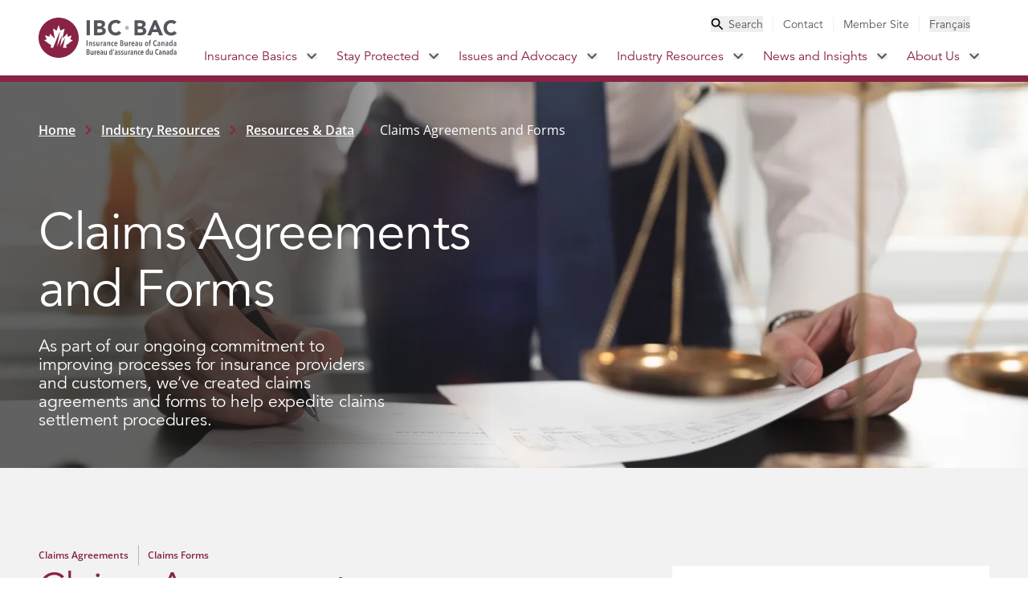

--- FILE ---
content_type: text/html
request_url: https://www.ibc.ca/industry-resources/resources-data/claims-agreements-and-forms
body_size: 241700
content:
<!DOCTYPE html><html lang="en"><head><meta charSet="utf-8" data-next-head=""/><meta name="viewport" content="width=device-width, initial-scale=1" data-next-head=""/><link rel="icon" href="/favicon.ico" data-next-head=""/><link rel="icon" type="image/svg+xml" href="/favicon.svg" data-next-head=""/><link rel="icon" type="image/png" href="/favicon.png" data-next-head=""/><title data-next-head="">Claims Agreements and Forms</title><meta name="description" content="As part of our ongoing commitment to improving processes for insurance providers and customers, we’ve created claims agreements and forms to help expedite claims settlement procedures. " data-next-head=""/><meta property="og:title" content="Claims Agreements and Forms" data-next-head=""/><meta property="og:description" content="As part of our ongoing commitment to improving processes for insurance providers and customers, we’ve created claims agreements and forms to help expedite claims settlement procedures. " data-next-head=""/><meta property="og:image" content="https://a.storyblok.com/f/339220/3861x2578/823d3875af/claims-agreements-and-forms.jpg/m/1200x630" data-next-head=""/><meta property="og:type" content="website" data-next-head=""/><link rel="preload" href="/_next/static/css/8e2eeb2199cfa0f9.css" as="style"/><link rel="stylesheet" href="/_next/static/css/8e2eeb2199cfa0f9.css" data-n-g=""/><noscript data-n-css=""></noscript><script defer="" noModule="" src="/_next/static/chunks/polyfills-42372ed130431b0a.js"></script><script src="/_next/static/chunks/webpack-001c5f5739ff3bb6.js" defer=""></script><script src="/_next/static/chunks/framework-dd223cbba7b123fc.js" defer=""></script><script src="/_next/static/chunks/main-996db40f5ec3f33f.js" defer=""></script><script src="/_next/static/chunks/pages/_app-ce2d5fcde4a07177.js" defer=""></script><script src="/_next/static/chunks/pages/%5B...slug%5D-10c08f91b2df7979.js" defer=""></script><script src="/_next/static/qNwQj6TPR5L93Ji-vy9HA/_buildManifest.js" defer=""></script><script src="/_next/static/qNwQj6TPR5L93Ji-vy9HA/_ssgManifest.js" defer=""></script></head><body><noscript><iframe src="https://www.googletagmanager.com/ns.html?id=GTM-PVLXSD3" height="0" width="0" style="display:none;visibility:hidden"></iframe></noscript><link rel="preload" as="image" href="/images/logo-ibc.svg"/><link rel="preload" as="image" href="/images/icon-search.svg"/><link rel="preload" as="image" href="/images/icon-close.svg"/><link rel="preload" as="image" href="/images/icon-search-small.svg"/><link rel="preload" as="image" href="/images/logo-ibc-white.svg"/><link rel="preload" as="image" href="/images/icon-facebook.svg"/><link rel="preload" as="image" href="/images/icon-twitter.svg"/><link rel="preload" as="image" href="/images/icon-youtube.svg"/><link rel="preload" as="image" href="/images/icon-instagram.svg"/><link rel="preload" as="image" href="/images/icon-linkedin.svg"/><link rel="preload" as="image" href="/images/icon-essential-accessibility.svg"/><div id="__next"><a target="_self" class="top-0 left-1/2 -translate-x-1/2 bg-red-500 text-white p-3 transform -translate-y-full z-50 absolute focus:translate-y-0" href="/industry-resources/resources-data/claims-agreements-and-forms#main">Skip to Main Content</a><header class="z-20 bg-white sticky top-0 max-h-screen overflow-y-auto overscroll-contain no-scrollbar xl:max-h-full xl:overflow-y-visible "><div class="bg-amber-400 hidden"><aside class="max-w-screen-xl px-6 md:max-w-screen-xl md:px-6 xl:px-12 2xl:px-0 w-full mx-auto flex items-center justify-between py-3 space-x-5 xl:space-x-0 xl:pr-3"><div class="flex items-center space-x-3"><svg class="flex-shrink-0" width="20" height="20" viewBox="0 0 20 20" fill="none" xmlns="http://www.w3.org/2000/svg"><path d="M9 13H11V15H9V13ZM9 5H11V11H9V5ZM9.99 0C4.47 0 0 4.48 0 10C0 15.52 4.47 20 9.99 20C15.52 20 20 15.52 20 10C20 4.48 15.52 0 9.99 0ZM10 18C5.58 18 2 14.42 2 10C2 5.58 5.58 2 10 2C14.42 2 18 5.58 18 10C18 14.42 14.42 18 10 18Z" fill="#290A15"></path></svg><div class="text-red-900 prose-a:text-red-900 hover:prose-a:text-red-500 active:prose-a:text-red-700 font-display font-medium text-sm prose max-w-full"><p><a href="/stay-protected/severe-weather-centre/wildfire-season"><strong>Wildfires in Canada: Essential Insurance Information You Need to Know</strong></a></p></div></div><button aria-label="Close alert banner"><svg class="flex-shrink-0 text-red-900 hover:text-red-500 active:text-red-700" width="14" height="14" viewBox="0 0 14 14" fill="none" xmlns="http://www.w3.org/2000/svg"><path d="M14 1.41L12.59 0L7 5.59L1.41 0L0 1.41L5.59 7L0 12.59L1.41 14L7 8.41L12.59 14L14 12.59L8.41 7L14 1.41Z" fill="currentColor"></path></svg></button></aside></div><nav class="relative flex flex-col xl:flex-row divide-red-500 xl:divide-y-0 border-red-500 justify-center xl:border-b-8 divide-y-4"><div class="flex items-center justify-between xl:hidden px-3 py-4 md:px-6"><a target="_self" class="self-center" href="/"><img src="/images/logo-ibc.svg" alt="IBC BAC Logo - Insurance Bureau of Canada" class="h-10 " role="img"/></a><ul class="flex items-center flex-row xl:hidden"><li class="flex"><button aria-label="Toggle search" aria-haspopup="true" aria-expanded="false"><img src="/images/icon-search.svg" alt="Search" class="opacity-100 w-9 h-9 duration-200 ease-in-out"/><img src="/images/icon-close.svg" alt="Close search" class=" h-0 opacity-0 duration-200 ease-in-out xl:hidden"/></button></li><li><button class="hamburger h-5 w-9 ml-6 flex cursor-pointer relative" aria-label="Toggle menu" aria-haspopup="true" aria-expanded="false"><span class="h-1 top-0 w-full bg-grey-500 absolute transition-all duration-300 ease-in-out"></span><span class="h-1 top-1/2 w-full bg-grey-500 absolute transition-all duration-300 ease-in-out"></span><span class="h-1 top-full w-full bg-grey-500 absolute transition-all duration-300 ease-in-out"></span></button></li></ul></div><nav class="flex w-full h-full md:max-w-screen-xl xl:px-12 2xl:px-0 mx-auto"><a target="_self" class="self-center hidden xl:inline-block" href="/"><img src="/images/logo-ibc.svg" alt="IBC BAC Logo - Insurance Bureau of Canada" class="w-[173px] h-[50px] max-w-none" role="img" width="173" height="50"/></a><div class="hidden xl:flex no-scrollbar flex-col justify-between xl:justify-start xl:items-end w-full xl:min-h-fit duration-100 ease-in-out"><ul class="h-auto xl:pt-5 xl:pb-1.5 duration-200 ease-in-out py-12 xl:pr-3 xl:py-0 hidden xl:flex flex-col xl:flex-row justify-start xl:justify-between xl:items-center text-base xl:text-sm text-grey-500 xl:divide-x divide-grey-200 font-display"><li class="hidden xl:flex cursor-pointer xl:px-3 text-grey-500 hover:text-red-500 active:text-red-700"><button class="space-x-1.5 flex items-center"><img src="/images/icon-search-small.svg" alt="Search" width="16" height="16"/><span>Search</span></button></li><li class="px-6 py-3 xl:py-0 xl:px-3 last:pr-0"><div><a target="_self" class="utility hover:text-red-500 active:text-red-700 capitalize" href="/contact-us">Contact</a></div></li><li class="px-6 py-3 xl:py-0 xl:px-3 last:pr-0"><div><a target="_blank" class="utility hover:text-red-500 active:text-red-700 capitalize" href="https://membersite.ibc.ca">Member Site</a></div></li><li class="hidden xl:flex cursor-pointer xl:px-3 "><button class="language-switcher">Français</button></li></ul><ul class="flex flex-col xl:flex-row divide-y divide-grey-100 xl:divide-y-0 border-b border-grey-100 xl:border-b-0 font-display"><li class=""><div class="flex items-center justify-between xl:justify-start pr-9 xl:pr-3 text-red-500 group-hover/parent:xl:bg-red-500 group-hover/parent:xl:text-white "><a target="_self" class="text-xl xl:text-base px-6 xl:px-3 py-3 flex items-center space-x-2.5" href="/insurance-basics">Insurance Basics<!-- --> </a><button class="hidden xl:flex" aria-haspopup="true" aria-expanded="false" aria-label="Toggle submenu for Insurance Basics"><svg width="13" height="8" viewBox="0 0 13 8" fill="none" xmlns="http://www.w3.org/2000/svg"><path class="group-hover/parent:xl:fill-white " d="M10.6554 0.294922L6.06537 4.87492L1.47537 0.294922L0.0653687 1.70492L6.06537 7.70492L12.0654 1.70492L10.6554 0.294922Z" fill="#54565B"></path></svg></button><button class="xl:hidden" aria-haspopup="true" aria-expanded="false" aria-label="Toggle submenu for Insurance Basics"><svg class="transition-transform duration-300 ease-in-out " width="12" height="18" viewBox="0 0 12 18" fill="none" xmlns="http://www.w3.org/2000/svg"><path d="M2.55641 0L0.441406 2.115L7.31141 9L0.441406 15.885L2.55641 18L11.5564 9L2.55641 0Z" fill="#54565B"></path></svg></button></div><div class="left-0 w-full justify-between xl:shadow-2xl group-hover/parent:xl:grid opacity-100 xl:animate-[fadeIn_303ms_ease-out_1] hidden grid-cols-3 xl:absolute border-red-500 bg-white xl:border-t-8"><div class="hidden xl:inline-block p-12 pb-32 bg-grey-50"> <h2 class="text-6xl font-extrabold text-gray-500 mb-12">Insurance Basics</h2><div class="prose mb-12 text-base font-body text-grey-500  prose-a:text-red-500 prose-a:no-underline prose-p:text-base prose-p:font-body prose-blockquote:my-12 prose-blockquote:border-teal-300 prose-blockquote:pl-6 prose-blockquote:lg:pl-12 prose-ul:text-base prose-ul:space-y-6 prose-ul:mt-2 prose-headings:text-red-500 prose-h2:text-6xl prose-h2:md:text-8xl prose-h2:font-medium prose-h2:font-display prose-h5:text-lg prose-h5:md:text-xl prose-h5:pb-7 prose-li:my-0 prose-li:marker:text-red-500 max-w-full"><p>Understand how insurance works so you have the right coverage no matter what life brings. Getting the right information from a reliable source means you can make informed decisions about your coverage options.</p></div><a target="_self" class="bg-red-500 hover:bg-red-700 active:bg-red-900 transition duration-150 ease-in-out text-base font-body text-white py-3 px-6 inline-block" href="/insurance-basics">Explore Insurance Basics</a></div><div class="xl:bg-white xl:p-12 xl:pr-0 w-full xl:w-auto hidden xl:block"><ul class="bg-grey-50 xl:bg-white divide-y divide-grey-100"><li class="group/child font-display text-red-500 xl:text-gray-500 hover:bg-grey-50 hover:text-red-500 "><div class="flex items-center justify-between pr-9"><a target="_self" class="uppercase hidden xl:flex xl:items-center xl:justify-between w-full xl:font-medium tracking-wider pl-12 xl:pl-6 py-5 px-6" href="/insurance-basics/how-insurance-works">How Insurance Works</a><button class="xl:block hidden" aria-haspopup="true" aria-expanded="false" aria-label="Toggle submenu for "><svg width="12" height="18" viewBox="0 0 12 18" fill="none" xmlns="http://www.w3.org/2000/svg"><path d="M2.5575 0L0.442505 2.115L7.3125 9L0.442505 15.885L2.5575 18L11.5575 9L2.5575 0Z" fill="#882345"></path></svg></button><a target="_self" class="xl:hidden text-lg leading-6 pl-12 py-5 px-6 pr-9" href="/insurance-basics/how-insurance-works">How Insurance Works<!-- --> </a><button class="xl:hidden block" aria-haspopup="true" aria-expanded="false" aria-label="Toggle submenu for "><svg class="transition-transform duration-300 ease-in-out " width="12" height="18" viewBox="0 0 12 18" fill="none" xmlns="http://www.w3.org/2000/svg"><path d="M2.55641 0L0.441406 2.115L7.31141 9L0.441406 15.885L2.55641 18L11.5564 9L2.55641 0Z" fill="#54565B"></path></svg></button></div><div class="h-full group-hover/child:xl:absolute group-hover/child:xl:flex divide-y divide-grey-50 xl:divide-y-0 bg-grey-100 xl:bg-grey-50 xl:p-12 xl:w-1/3 top-0 right-0 flex-col z-10 hidden xl:hidden block"><div class="hidden xl:block text-base font-bold font-body py-5"><span>Explore this section</span></div><ul class="xl:space-y-3"><div class="py-5 pl-20 pr-6 xl:p-0 text-red-700 xl:text-red-500 hover:underline active:underline xl:hover:text-red-700 active:text-red-900"><a target="_self" class="undefined undefined" href="/insurance-basics/how-insurance-works/know-your-policy">Know your policy</a></div><div class="py-5 pl-20 pr-6 xl:p-0 text-red-700 xl:text-red-500 hover:underline active:underline xl:hover:text-red-700 active:text-red-900"><a target="_self" class="undefined undefined" href="/insurance-basics/how-insurance-works/how-to-file-a-claim">How to file a claim</a></div><div class="py-5 pl-20 pr-6 xl:p-0 text-red-700 xl:text-red-500 hover:underline active:underline xl:hover:text-red-700 active:text-red-900"><a target="_self" class="undefined undefined" href="/insurance-basics/how-insurance-works/code-of-consumer-rights-and-responsibilities">Code of Consumer Rights and Responsibilities</a></div><div class="py-5 pl-20 pr-6 xl:p-0 text-red-700 xl:text-red-500 hover:underline active:underline xl:hover:text-red-700 active:text-red-900"><a target="_self" class="undefined undefined" href="/insurance-basics/how-insurance-works/code-of-conduct-for-insurers-use-of-credit-information">Code of Conduct for Insurers’ Use of Credit Information</a></div><div class="py-5 pl-20 pr-6 xl:p-0 text-red-700 xl:text-red-500 hover:underline active:underline xl:hover:text-red-700 active:text-red-900"><a target="_self" class="undefined undefined" href="/insurance-basics/how-insurance-works/standards-marketplace-practice">Standards of Sound Marketplace Practice</a></div><div class="py-5 pl-20 pr-6 xl:p-0 text-red-700 xl:text-red-500 hover:underline active:underline xl:hover:text-red-700 active:text-red-900"><a target="_self" class="undefined undefined" href="/insurance-basics/how-insurance-works/find-the-insurance-that-fits-your-needs">Find the insurance that fits your needs</a></div><div class="py-5 pl-20 pr-6 xl:p-0 text-red-700 xl:text-red-500 hover:underline active:underline xl:hover:text-red-700 active:text-red-900"><a target="_self" class="undefined undefined" href="/insurance-basics/how-insurance-works/insurance-myths">Insurance myths</a></div><div class="py-5 pl-20 pr-6 xl:p-0 text-red-700 xl:text-red-500 hover:underline active:underline xl:hover:text-red-700 active:text-red-900"><a target="_self" class="undefined undefined" href="/insurance-basics/how-insurance-works/dispute-resolution">Dispute resolution</a></div></ul></div></li><li class="group/child font-display text-red-500 xl:text-gray-500 hover:bg-grey-50 hover:text-red-500 "><div class="flex items-center justify-between pr-9"><a target="_self" class="uppercase hidden xl:flex xl:items-center xl:justify-between w-full xl:font-medium tracking-wider pl-12 xl:pl-6 py-5 px-6" href="/insurance-basics/auto">How Auto Insurance Works</a><button class="xl:block hidden" aria-haspopup="true" aria-expanded="false" aria-label="Toggle submenu for "><svg width="12" height="18" viewBox="0 0 12 18" fill="none" xmlns="http://www.w3.org/2000/svg"><path d="M2.5575 0L0.442505 2.115L7.3125 9L0.442505 15.885L2.5575 18L11.5575 9L2.5575 0Z" fill="#882345"></path></svg></button><a target="_self" class="xl:hidden text-lg leading-6 pl-12 py-5 px-6 pr-9" href="/insurance-basics/auto">How Auto Insurance Works<!-- --> </a><button class="xl:hidden block" aria-haspopup="true" aria-expanded="false" aria-label="Toggle submenu for "><svg class="transition-transform duration-300 ease-in-out " width="12" height="18" viewBox="0 0 12 18" fill="none" xmlns="http://www.w3.org/2000/svg"><path d="M2.55641 0L0.441406 2.115L7.31141 9L0.441406 15.885L2.55641 18L11.5564 9L2.55641 0Z" fill="#54565B"></path></svg></button></div><div class="h-full group-hover/child:xl:absolute group-hover/child:xl:flex divide-y divide-grey-50 xl:divide-y-0 bg-grey-100 xl:bg-grey-50 xl:p-12 xl:w-1/3 top-0 right-0 flex-col z-10 hidden xl:hidden block"><div class="hidden xl:block text-base font-bold font-body py-5"><span>Explore this section</span></div><ul class="xl:space-y-3"><div class="py-5 pl-20 pr-6 xl:p-0 text-red-700 xl:text-red-500 hover:underline active:underline xl:hover:text-red-700 active:text-red-900"><a target="_self" class="undefined undefined" href="/insurance-basics/auto/how-auto-insurance-rates-are-set">How auto insurance rates are set</a></div><div class="py-5 pl-20 pr-6 xl:p-0 text-red-700 xl:text-red-500 hover:underline active:underline xl:hover:text-red-700 active:text-red-900"><a target="_self" class="undefined undefined" href="/insurance-basics/auto/how-cars-measure-up">How cars measure up</a></div><div class="py-5 pl-20 pr-6 xl:p-0 text-red-700 xl:text-red-500 hover:underline active:underline xl:hover:text-red-700 active:text-red-900"><a target="_self" class="undefined undefined" href="/insurance-basics/auto/types-of-auto-coverage">Types of auto insurance coverage</a></div><div class="py-5 pl-20 pr-6 xl:p-0 text-red-700 xl:text-red-500 hover:underline active:underline xl:hover:text-red-700 active:text-red-900"><a target="_self" class="undefined undefined" href="/insurance-basics/auto/how-to-buy-auto-insurance">How to buy auto insurance </a></div><div class="py-5 pl-20 pr-6 xl:p-0 text-red-700 xl:text-red-500 hover:underline active:underline xl:hover:text-red-700 active:text-red-900"><a target="_self" class="undefined undefined" href="/insurance-basics/auto/how-to-file-an-auto-insurance-claim">How to file an auto insurance claim</a></div><div class="py-5 pl-20 pr-6 xl:p-0 text-red-700 xl:text-red-500 hover:underline active:underline xl:hover:text-red-700 active:text-red-900"><a target="_self" class="undefined undefined" href="/insurance-basics/auto/how-to-drive-down-your-rates">How to drive down your auto insurance rates</a></div><div class="py-5 pl-20 pr-6 xl:p-0 text-red-700 xl:text-red-500 hover:underline active:underline xl:hover:text-red-700 active:text-red-900"><a target="_self" class="undefined undefined" href="/insurance-basics/auto/understanding-vins">Understanding VINs</a></div></ul></div></li><li class="group/child font-display text-red-500 xl:text-gray-500 hover:bg-grey-50 hover:text-red-500 "><div class="flex items-center justify-between pr-9"><a target="_self" class="uppercase hidden xl:flex xl:items-center xl:justify-between w-full xl:font-medium tracking-wider pl-12 xl:pl-6 py-5 px-6" href="/insurance-basics/home">How Home Insurance Works</a><button class="xl:block hidden" aria-haspopup="true" aria-expanded="false" aria-label="Toggle submenu for "><svg width="12" height="18" viewBox="0 0 12 18" fill="none" xmlns="http://www.w3.org/2000/svg"><path d="M2.5575 0L0.442505 2.115L7.3125 9L0.442505 15.885L2.5575 18L11.5575 9L2.5575 0Z" fill="#882345"></path></svg></button><a target="_self" class="xl:hidden text-lg leading-6 pl-12 py-5 px-6 pr-9" href="/insurance-basics/home">How Home Insurance Works<!-- --> </a><button class="xl:hidden block" aria-haspopup="true" aria-expanded="false" aria-label="Toggle submenu for "><svg class="transition-transform duration-300 ease-in-out " width="12" height="18" viewBox="0 0 12 18" fill="none" xmlns="http://www.w3.org/2000/svg"><path d="M2.55641 0L0.441406 2.115L7.31141 9L0.441406 15.885L2.55641 18L11.5564 9L2.55641 0Z" fill="#54565B"></path></svg></button></div><div class="h-full group-hover/child:xl:absolute group-hover/child:xl:flex divide-y divide-grey-50 xl:divide-y-0 bg-grey-100 xl:bg-grey-50 xl:p-12 xl:w-1/3 top-0 right-0 flex-col z-10 hidden xl:hidden block"><div class="hidden xl:block text-base font-bold font-body py-5"><span>Explore this section</span></div><ul class="xl:space-y-3"><div class="py-5 pl-20 pr-6 xl:p-0 text-red-700 xl:text-red-500 hover:underline active:underline xl:hover:text-red-700 active:text-red-900"><a target="_self" class="undefined undefined" href="/insurance-basics/home/how-home-insurance-rates-are-set">How home insurance rates are set</a></div><div class="py-5 pl-20 pr-6 xl:p-0 text-red-700 xl:text-red-500 hover:underline active:underline xl:hover:text-red-700 active:text-red-900"><a target="_self" class="undefined undefined" href="/insurance-basics/home/types-of-home-insurance-coverage">Types of home insurance coverage</a></div><div class="py-5 pl-20 pr-6 xl:p-0 text-red-700 xl:text-red-500 hover:underline active:underline xl:hover:text-red-700 active:text-red-900"><a target="_self" class="undefined undefined" href="/insurance-basics/home/how-to-manage-risks-at-home">How to manage risks at home</a></div><div class="py-5 pl-20 pr-6 xl:p-0 text-red-700 xl:text-red-500 hover:underline active:underline xl:hover:text-red-700 active:text-red-900"><a target="_self" class="undefined undefined" href="/insurance-basics/home/how-to-buy-home-insurance">How to buy home insurance</a></div><div class="py-5 pl-20 pr-6 xl:p-0 text-red-700 xl:text-red-500 hover:underline active:underline xl:hover:text-red-700 active:text-red-900"><a target="_self" class="undefined undefined" href="/insurance-basics/home/how-to-file-a-home-insurance-claim">How to file a home insurance claim</a></div><div class="py-5 pl-20 pr-6 xl:p-0 text-red-700 xl:text-red-500 hover:underline active:underline xl:hover:text-red-700 active:text-red-900"><a target="_self" class="undefined undefined" href="/insurance-basics/home/how-to-drive-down-your-home-insurance-rates">How to drive down your home insurance rates</a></div></ul></div></li><li class="group/child font-display text-red-500 xl:text-gray-500 hover:bg-grey-50 hover:text-red-500 "><div class="flex items-center justify-between pr-9"><a target="_self" class="uppercase hidden xl:flex xl:items-center xl:justify-between w-full xl:font-medium tracking-wider pl-12 xl:pl-6 py-5 px-6" href="/insurance-basics/business">How Business Insurance Works</a><button class="xl:block hidden" aria-haspopup="true" aria-expanded="false" aria-label="Toggle submenu for "><svg width="12" height="18" viewBox="0 0 12 18" fill="none" xmlns="http://www.w3.org/2000/svg"><path d="M2.5575 0L0.442505 2.115L7.3125 9L0.442505 15.885L2.5575 18L11.5575 9L2.5575 0Z" fill="#882345"></path></svg></button><a target="_self" class="xl:hidden text-lg leading-6 pl-12 py-5 px-6 pr-9" href="/insurance-basics/business">How Business Insurance Works<!-- --> </a><button class="xl:hidden block" aria-haspopup="true" aria-expanded="false" aria-label="Toggle submenu for "><svg class="transition-transform duration-300 ease-in-out " width="12" height="18" viewBox="0 0 12 18" fill="none" xmlns="http://www.w3.org/2000/svg"><path d="M2.55641 0L0.441406 2.115L7.31141 9L0.441406 15.885L2.55641 18L11.5564 9L2.55641 0Z" fill="#54565B"></path></svg></button></div><div class="h-full group-hover/child:xl:absolute group-hover/child:xl:flex divide-y divide-grey-50 xl:divide-y-0 bg-grey-100 xl:bg-grey-50 xl:p-12 xl:w-1/3 top-0 right-0 flex-col z-10 hidden xl:hidden block"><div class="hidden xl:block text-base font-bold font-body py-5"><span>Explore this section</span></div><ul class="xl:space-y-3"><div class="py-5 pl-20 pr-6 xl:p-0 text-red-700 xl:text-red-500 hover:underline active:underline xl:hover:text-red-700 active:text-red-900"><a target="_self" class="undefined undefined" href="/insurance-basics/business/how-business-insurance-rates-are-set">How business insurance rates are set</a></div><div class="py-5 pl-20 pr-6 xl:p-0 text-red-700 xl:text-red-500 hover:underline active:underline xl:hover:text-red-700 active:text-red-900"><a target="_self" class="undefined undefined" href="/insurance-basics/business/how-to-buy-business-insurance">How to buy business insurance</a></div><div class="py-5 pl-20 pr-6 xl:p-0 text-red-700 xl:text-red-500 hover:underline active:underline xl:hover:text-red-700 active:text-red-900"><a target="_self" class="undefined undefined" href="/insurance-basics/business/managing-your-business-insurance-premiums">Managing your business insurance premiums</a></div><div class="py-5 pl-20 pr-6 xl:p-0 text-red-700 xl:text-red-500 hover:underline active:underline xl:hover:text-red-700 active:text-red-900"><a target="_self" class="undefined undefined" href="/insurance-basics/business/how-to-file-an-insurance-claim">How to file a business insurance claim</a></div><div class="py-5 pl-20 pr-6 xl:p-0 text-red-700 xl:text-red-500 hover:underline active:underline xl:hover:text-red-700 active:text-red-900"><a target="_self" class="undefined undefined" href="/insurance-basics/business/types-of-business-insurance-coverage">Types of business insurance coverage</a></div></ul></div></li><li class="group/child font-display text-red-500 xl:text-gray-500 hover:bg-grey-50 hover:text-red-500 "><div class="flex items-center justify-between pr-0"><a target="_self" class="uppercase hidden xl:flex xl:items-center xl:justify-between w-full xl:font-medium tracking-wider pl-12 xl:pl-6 py-5 px-6" href="/insurance-basics/glossary">Glossary</a><button class="xl:hidden hidden" aria-haspopup="true" aria-expanded="false" aria-label="Toggle submenu for "><svg width="12" height="18" viewBox="0 0 12 18" fill="none" xmlns="http://www.w3.org/2000/svg"><path d="M2.5575 0L0.442505 2.115L7.3125 9L0.442505 15.885L2.5575 18L11.5575 9L2.5575 0Z" fill="#882345"></path></svg></button><a target="_self" class="xl:hidden text-lg leading-6 pl-12 py-5 px-6 pr-9" href="/insurance-basics/glossary">Glossary<!-- --> </a><button class="xl:hidden hidden" aria-haspopup="true" aria-expanded="false" aria-label="Toggle submenu for "><svg class="transition-transform duration-300 ease-in-out " width="12" height="18" viewBox="0 0 12 18" fill="none" xmlns="http://www.w3.org/2000/svg"><path d="M2.55641 0L0.441406 2.115L7.31141 9L0.441406 15.885L2.55641 18L11.5564 9L2.55641 0Z" fill="#54565B"></path></svg></button></div></li><li class="group/child font-display text-red-500 xl:text-gray-500 hover:bg-grey-50 hover:text-red-500 "><div class="flex items-center justify-between pr-0"><a target="_self" class="uppercase hidden xl:flex xl:items-center xl:justify-between w-full xl:font-medium tracking-wider pl-12 xl:pl-6 py-5 px-6" href="/insurance-basics/faqs">FAQs</a><button class="xl:hidden hidden" aria-haspopup="true" aria-expanded="false" aria-label="Toggle submenu for "><svg width="12" height="18" viewBox="0 0 12 18" fill="none" xmlns="http://www.w3.org/2000/svg"><path d="M2.5575 0L0.442505 2.115L7.3125 9L0.442505 15.885L2.5575 18L11.5575 9L2.5575 0Z" fill="#882345"></path></svg></button><a target="_self" class="xl:hidden text-lg leading-6 pl-12 py-5 px-6 pr-9" href="/insurance-basics/faqs">FAQs<!-- --> </a><button class="xl:hidden hidden" aria-haspopup="true" aria-expanded="false" aria-label="Toggle submenu for "><svg class="transition-transform duration-300 ease-in-out " width="12" height="18" viewBox="0 0 12 18" fill="none" xmlns="http://www.w3.org/2000/svg"><path d="M2.55641 0L0.441406 2.115L7.31141 9L0.441406 15.885L2.55641 18L11.5564 9L2.55641 0Z" fill="#54565B"></path></svg></button></div></li></ul></div><div class="bg-white p-12 hidden xl:block"><h3 class="text-3xl text-gray-500 pt-5 mb-11">Quick Links</h3><ul class="space-y-12 font-body"><div class="text-red-500 hover:underline active:underline hover:text-red-700 active:text-red-900 transition duration-150 ease-in-out text-base"><a target="_self" class="undefined undefined" href="/insurance-basics/auto/understanding-vins">Understanding VINs</a></div><div class="text-red-500 hover:underline active:underline hover:text-red-700 active:text-red-900 transition duration-150 ease-in-out text-base"><a target="_self" class="undefined undefined" href="/insurance-basics/auto/types-of-auto-coverage/mandatory-auto-insurance-requirements">Mandatory auto insurance requirements</a></div><div class="text-red-500 hover:underline active:underline hover:text-red-700 active:text-red-900 transition duration-150 ease-in-out text-base"><a target="_self" class="undefined undefined" href="/insurance-basics/how-insurance-works/how-to-file-a-claim">How to file a claim</a></div><div class="text-red-500 hover:underline active:underline hover:text-red-700 active:text-red-900 transition duration-150 ease-in-out text-base"><a target="_self" class="undefined undefined" href="/insurance-basics/how-insurance-works/dispute-resolution">Dispute resolution</a></div></ul></div></div><ul class="flex flex-col xl:flex-row divide-y divide-grey-100 xl:divide-y-0 border-b border-grey-100 xl:border-b-0 font-display"></ul></li><li class=""><div class="flex items-center justify-between xl:justify-start pr-9 xl:pr-3 text-red-500 group-hover/parent:xl:bg-red-500 group-hover/parent:xl:text-white "><a target="_self" class="text-xl xl:text-base px-6 xl:px-3 py-3 flex items-center space-x-2.5" href="/stay-protected">Stay Protected<!-- --> </a><button class="hidden xl:flex" aria-haspopup="true" aria-expanded="false" aria-label="Toggle submenu for Stay Protected"><svg width="13" height="8" viewBox="0 0 13 8" fill="none" xmlns="http://www.w3.org/2000/svg"><path class="group-hover/parent:xl:fill-white " d="M10.6554 0.294922L6.06537 4.87492L1.47537 0.294922L0.0653687 1.70492L6.06537 7.70492L12.0654 1.70492L10.6554 0.294922Z" fill="#54565B"></path></svg></button><button class="xl:hidden" aria-haspopup="true" aria-expanded="false" aria-label="Toggle submenu for Stay Protected"><svg class="transition-transform duration-300 ease-in-out " width="12" height="18" viewBox="0 0 12 18" fill="none" xmlns="http://www.w3.org/2000/svg"><path d="M2.55641 0L0.441406 2.115L7.31141 9L0.441406 15.885L2.55641 18L11.5564 9L2.55641 0Z" fill="#54565B"></path></svg></button></div><div class="left-0 w-full justify-between xl:shadow-2xl group-hover/parent:xl:grid opacity-100 xl:animate-[fadeIn_303ms_ease-out_1] hidden grid-cols-3 xl:absolute border-red-500 bg-white xl:border-t-8"><div class="hidden xl:inline-block p-12 pb-32 bg-grey-50"> <h2 class="text-6xl font-extrabold text-gray-500 mb-12">Stay Protected</h2><div class="prose mb-12 text-base font-body text-grey-500  prose-a:text-red-500 prose-a:no-underline prose-p:text-base prose-p:font-body prose-blockquote:my-12 prose-blockquote:border-teal-300 prose-blockquote:pl-6 prose-blockquote:lg:pl-12 prose-ul:text-base prose-ul:space-y-6 prose-ul:mt-2 prose-headings:text-red-500 prose-h2:text-6xl prose-h2:md:text-8xl prose-h2:font-medium prose-h2:font-display prose-h5:text-lg prose-h5:md:text-xl prose-h5:pb-7 prose-li:my-0 prose-li:marker:text-red-500 max-w-full"><p>While insurance provides peace of mind against many potentially costly risks, there’s a lot you can do to help avoid them. Stay informed about what you can do to help protect your home, property, business, and loved ones from severe weather and other potential disasters. </p></div><a target="_self" class="bg-red-500 hover:bg-red-700 active:bg-red-900 transition duration-150 ease-in-out text-base font-body text-white py-3 px-6 inline-block" href="/stay-protected">Discover Safety and Prevention Tips</a></div><div class="xl:bg-white xl:p-12 xl:pr-0 w-full xl:w-auto hidden xl:block"><ul class="bg-grey-50 xl:bg-white divide-y divide-grey-100"><li class="group/child font-display text-red-500 xl:text-gray-500 hover:bg-grey-50 hover:text-red-500 "><div class="flex items-center justify-between pr-0"><a target="_self" class="uppercase hidden xl:flex xl:items-center xl:justify-between w-full xl:font-medium tracking-wider pl-12 xl:pl-6 py-5 px-6" href="/stay-protected/protecting-your-tomorrow">Protecting your tomorrow</a><button class="xl:hidden hidden" aria-haspopup="true" aria-expanded="false" aria-label="Toggle submenu for "><svg width="12" height="18" viewBox="0 0 12 18" fill="none" xmlns="http://www.w3.org/2000/svg"><path d="M2.5575 0L0.442505 2.115L7.3125 9L0.442505 15.885L2.5575 18L11.5575 9L2.5575 0Z" fill="#882345"></path></svg></button><a target="_self" class="xl:hidden text-lg leading-6 pl-12 py-5 px-6 pr-9" href="/stay-protected/protecting-your-tomorrow">Protecting your tomorrow<!-- --> </a><button class="xl:hidden hidden" aria-haspopup="true" aria-expanded="false" aria-label="Toggle submenu for "><svg class="transition-transform duration-300 ease-in-out " width="12" height="18" viewBox="0 0 12 18" fill="none" xmlns="http://www.w3.org/2000/svg"><path d="M2.55641 0L0.441406 2.115L7.31141 9L0.441406 15.885L2.55641 18L11.5564 9L2.55641 0Z" fill="#54565B"></path></svg></button></div></li><li class="group/child font-display text-red-500 xl:text-gray-500 hover:bg-grey-50 hover:text-red-500 "><div class="flex items-center justify-between pr-9"><a target="_self" class="uppercase hidden xl:flex xl:items-center xl:justify-between w-full xl:font-medium tracking-wider pl-12 xl:pl-6 py-5 px-6" href="/stay-protected/severe-weather-centre">Severe Weather Centre</a><button class="xl:block hidden" aria-haspopup="true" aria-expanded="false" aria-label="Toggle submenu for "><svg width="12" height="18" viewBox="0 0 12 18" fill="none" xmlns="http://www.w3.org/2000/svg"><path d="M2.5575 0L0.442505 2.115L7.3125 9L0.442505 15.885L2.5575 18L11.5575 9L2.5575 0Z" fill="#882345"></path></svg></button><a target="_self" class="xl:hidden text-lg leading-6 pl-12 py-5 px-6 pr-9" href="/stay-protected/severe-weather-centre">Severe Weather Centre<!-- --> </a><button class="xl:hidden block" aria-haspopup="true" aria-expanded="false" aria-label="Toggle submenu for "><svg class="transition-transform duration-300 ease-in-out " width="12" height="18" viewBox="0 0 12 18" fill="none" xmlns="http://www.w3.org/2000/svg"><path d="M2.55641 0L0.441406 2.115L7.31141 9L0.441406 15.885L2.55641 18L11.5564 9L2.55641 0Z" fill="#54565B"></path></svg></button></div><div class="h-full group-hover/child:xl:absolute group-hover/child:xl:flex divide-y divide-grey-50 xl:divide-y-0 bg-grey-100 xl:bg-grey-50 xl:p-12 xl:w-1/3 top-0 right-0 flex-col z-10 hidden xl:hidden block"><div class="hidden xl:block text-base font-bold font-body py-5"><span>Explore this section</span></div><ul class="xl:space-y-3"><div class="py-5 pl-20 pr-6 xl:p-0 text-red-700 xl:text-red-500 hover:underline active:underline xl:hover:text-red-700 active:text-red-900"><a target="_self" class="undefined undefined" href="/stay-protected/severe-weather-centre/wildfire-season">Wildfires and Insurance</a></div><div class="py-5 pl-20 pr-6 xl:p-0 text-red-700 xl:text-red-500 hover:underline active:underline xl:hover:text-red-700 active:text-red-900"><a target="_self" class="undefined undefined" href="/stay-protected/severe-weather-centre/flooding-and-insurance">Flooding and Insurance</a></div><div class="py-5 pl-20 pr-6 xl:p-0 text-red-700 xl:text-red-500 hover:underline active:underline xl:hover:text-red-700 active:text-red-900"><a target="_self" class="undefined undefined" href="/stay-protected/severe-weather-centre/hail-and-insurance">Hail and insurance</a></div><div class="py-5 pl-20 pr-6 xl:p-0 text-red-700 xl:text-red-500 hover:underline active:underline xl:hover:text-red-700 active:text-red-900"><a target="_self" class="undefined undefined" href="/stay-protected/severe-weather-centre/severe-weather-insurance-faqs">Severe weather insurance FAQs</a></div><div class="py-5 pl-20 pr-6 xl:p-0 text-red-700 xl:text-red-500 hover:underline active:underline xl:hover:text-red-700 active:text-red-900"><a target="_self" class="undefined undefined" href="/stay-protected/severe-weather-centre/camp-community-assistance-mobile-pavilion">CAMP (Community Assistance Mobile Pavilion)</a></div></ul></div></li><li class="group/child font-display text-red-500 xl:text-gray-500 hover:bg-grey-50 hover:text-red-500 "><div class="flex items-center justify-between pr-9"><a target="_self" class="uppercase hidden xl:flex xl:items-center xl:justify-between w-full xl:font-medium tracking-wider pl-12 xl:pl-6 py-5 px-6" href="/stay-protected/severe-weather-safety">Severe Weather Safety</a><button class="xl:block hidden" aria-haspopup="true" aria-expanded="false" aria-label="Toggle submenu for "><svg width="12" height="18" viewBox="0 0 12 18" fill="none" xmlns="http://www.w3.org/2000/svg"><path d="M2.5575 0L0.442505 2.115L7.3125 9L0.442505 15.885L2.5575 18L11.5575 9L2.5575 0Z" fill="#882345"></path></svg></button><a target="_self" class="xl:hidden text-lg leading-6 pl-12 py-5 px-6 pr-9" href="/stay-protected/severe-weather-safety">Severe Weather Safety<!-- --> </a><button class="xl:hidden block" aria-haspopup="true" aria-expanded="false" aria-label="Toggle submenu for "><svg class="transition-transform duration-300 ease-in-out " width="12" height="18" viewBox="0 0 12 18" fill="none" xmlns="http://www.w3.org/2000/svg"><path d="M2.55641 0L0.441406 2.115L7.31141 9L0.441406 15.885L2.55641 18L11.5564 9L2.55641 0Z" fill="#54565B"></path></svg></button></div><div class="h-full group-hover/child:xl:absolute group-hover/child:xl:flex divide-y divide-grey-50 xl:divide-y-0 bg-grey-100 xl:bg-grey-50 xl:p-12 xl:w-1/3 top-0 right-0 flex-col z-10 hidden xl:hidden block"><div class="hidden xl:block text-base font-bold font-body py-5"><span>Explore this section</span></div><ul class="xl:space-y-3"><div class="py-5 pl-20 pr-6 xl:p-0 text-red-700 xl:text-red-500 hover:underline active:underline xl:hover:text-red-700 active:text-red-900"><a target="_self" class="undefined undefined" href="/stay-protected/severe-weather-safety/emergency-preparedness">Emergency preparedness</a></div><div class="py-5 pl-20 pr-6 xl:p-0 text-red-700 xl:text-red-500 hover:underline active:underline xl:hover:text-red-700 active:text-red-900"><a target="_self" class="undefined undefined" href="/stay-protected/severe-weather-safety/flood-and-water">Flood and water safety</a></div><div class="py-5 pl-20 pr-6 xl:p-0 text-red-700 xl:text-red-500 hover:underline active:underline xl:hover:text-red-700 active:text-red-900"><a target="_self" class="undefined undefined" href="/stay-protected/severe-weather-safety/fire-and-wildfire">Fire and wildfire safety</a></div><div class="py-5 pl-20 pr-6 xl:p-0 text-red-700 xl:text-red-500 hover:underline active:underline xl:hover:text-red-700 active:text-red-900"><a target="_self" class="undefined undefined" href="/stay-protected/severe-weather-safety/hail">Hail safety</a></div><div class="py-5 pl-20 pr-6 xl:p-0 text-red-700 xl:text-red-500 hover:underline active:underline xl:hover:text-red-700 active:text-red-900"><a target="_self" class="undefined undefined" href="/stay-protected/severe-weather-safety/ice-and-snow">Ice and snow safety</a></div><div class="py-5 pl-20 pr-6 xl:p-0 text-red-700 xl:text-red-500 hover:underline active:underline xl:hover:text-red-700 active:text-red-900"><a target="_self" class="undefined undefined" href="/stay-protected/severe-weather-safety/earthquake">Earthquake safety</a></div><div class="py-5 pl-20 pr-6 xl:p-0 text-red-700 xl:text-red-500 hover:underline active:underline xl:hover:text-red-700 active:text-red-900"><a target="_self" class="undefined undefined" href="/stay-protected/severe-weather-safety/wind-and-tornado">Wind and tornado safety</a></div><div class="py-5 pl-20 pr-6 xl:p-0 text-red-700 xl:text-red-500 hover:underline active:underline xl:hover:text-red-700 active:text-red-900"><a target="_self" class="undefined undefined" href="/stay-protected/severe-weather-safety/hurricane-and-tropical-storm">Hurricane and tropical storm safety</a></div></ul></div></li><li class="group/child font-display text-red-500 xl:text-gray-500 hover:bg-grey-50 hover:text-red-500 "><div class="flex items-center justify-between pr-9"><a target="_self" class="uppercase hidden xl:flex xl:items-center xl:justify-between w-full xl:font-medium tracking-wider pl-12 xl:pl-6 py-5 px-6" href="/stay-protected/seasonal-safety">Seasonal Safety</a><button class="xl:block hidden" aria-haspopup="true" aria-expanded="false" aria-label="Toggle submenu for "><svg width="12" height="18" viewBox="0 0 12 18" fill="none" xmlns="http://www.w3.org/2000/svg"><path d="M2.5575 0L0.442505 2.115L7.3125 9L0.442505 15.885L2.5575 18L11.5575 9L2.5575 0Z" fill="#882345"></path></svg></button><a target="_self" class="xl:hidden text-lg leading-6 pl-12 py-5 px-6 pr-9" href="/stay-protected/seasonal-safety">Seasonal Safety<!-- --> </a><button class="xl:hidden block" aria-haspopup="true" aria-expanded="false" aria-label="Toggle submenu for "><svg class="transition-transform duration-300 ease-in-out " width="12" height="18" viewBox="0 0 12 18" fill="none" xmlns="http://www.w3.org/2000/svg"><path d="M2.55641 0L0.441406 2.115L7.31141 9L0.441406 15.885L2.55641 18L11.5564 9L2.55641 0Z" fill="#54565B"></path></svg></button></div><div class="h-full group-hover/child:xl:absolute group-hover/child:xl:flex divide-y divide-grey-50 xl:divide-y-0 bg-grey-100 xl:bg-grey-50 xl:p-12 xl:w-1/3 top-0 right-0 flex-col z-10 hidden xl:hidden block"><div class="hidden xl:block text-base font-bold font-body py-5"><span>Explore this section</span></div><ul class="xl:space-y-3"><div class="py-5 pl-20 pr-6 xl:p-0 text-red-700 xl:text-red-500 hover:underline active:underline xl:hover:text-red-700 active:text-red-900"><a target="_self" class="undefined undefined" href="/stay-protected/seasonal-safety/spring">Spring safety</a></div><div class="py-5 pl-20 pr-6 xl:p-0 text-red-700 xl:text-red-500 hover:underline active:underline xl:hover:text-red-700 active:text-red-900"><a target="_self" class="undefined undefined" href="/stay-protected/seasonal-safety/summer">Summer safety</a></div><div class="py-5 pl-20 pr-6 xl:p-0 text-red-700 xl:text-red-500 hover:underline active:underline xl:hover:text-red-700 active:text-red-900"><a target="_self" class="undefined undefined" href="/stay-protected/seasonal-safety/autumn">Autumn safety</a></div><div class="py-5 pl-20 pr-6 xl:p-0 text-red-700 xl:text-red-500 hover:underline active:underline xl:hover:text-red-700 active:text-red-900"><a target="_self" class="undefined undefined" href="/stay-protected/seasonal-safety/winter">Winter safety</a></div></ul></div></li><li class="group/child font-display text-red-500 xl:text-gray-500 hover:bg-grey-50 hover:text-red-500 "><div class="flex items-center justify-between pr-9"><a target="_self" class="uppercase hidden xl:flex xl:items-center xl:justify-between w-full xl:font-medium tracking-wider pl-12 xl:pl-6 py-5 px-6" href="/stay-protected/road-safety">Road Safety</a><button class="xl:block hidden" aria-haspopup="true" aria-expanded="false" aria-label="Toggle submenu for "><svg width="12" height="18" viewBox="0 0 12 18" fill="none" xmlns="http://www.w3.org/2000/svg"><path d="M2.5575 0L0.442505 2.115L7.3125 9L0.442505 15.885L2.5575 18L11.5575 9L2.5575 0Z" fill="#882345"></path></svg></button><a target="_self" class="xl:hidden text-lg leading-6 pl-12 py-5 px-6 pr-9" href="/stay-protected/road-safety">Road Safety<!-- --> </a><button class="xl:hidden block" aria-haspopup="true" aria-expanded="false" aria-label="Toggle submenu for "><svg class="transition-transform duration-300 ease-in-out " width="12" height="18" viewBox="0 0 12 18" fill="none" xmlns="http://www.w3.org/2000/svg"><path d="M2.55641 0L0.441406 2.115L7.31141 9L0.441406 15.885L2.55641 18L11.5564 9L2.55641 0Z" fill="#54565B"></path></svg></button></div><div class="h-full group-hover/child:xl:absolute group-hover/child:xl:flex divide-y divide-grey-50 xl:divide-y-0 bg-grey-100 xl:bg-grey-50 xl:p-12 xl:w-1/3 top-0 right-0 flex-col z-10 hidden xl:hidden block"><div class="hidden xl:block text-base font-bold font-body py-5"><span>Explore this section</span></div><ul class="xl:space-y-3"><div class="py-5 pl-20 pr-6 xl:p-0 text-red-700 xl:text-red-500 hover:underline active:underline xl:hover:text-red-700 active:text-red-900"><a target="_self" class="undefined undefined" href="/stay-protected/road-safety/collision-resources">Collision resources</a></div><div class="py-5 pl-20 pr-6 xl:p-0 text-red-700 xl:text-red-500 hover:underline active:underline xl:hover:text-red-700 active:text-red-900"><a target="_self" class="undefined undefined" href="/stay-protected/road-safety/drive-safe">Drive safe</a></div></ul></div></li><li class="group/child font-display text-red-500 xl:text-gray-500 hover:bg-grey-50 hover:text-red-500 "><div class="flex items-center justify-between pr-9"><a target="_self" class="uppercase hidden xl:flex xl:items-center xl:justify-between w-full xl:font-medium tracking-wider pl-12 xl:pl-6 py-5 px-6" href="/stay-protected/protect-your-business">Protect Your Business</a><button class="xl:block hidden" aria-haspopup="true" aria-expanded="false" aria-label="Toggle submenu for "><svg width="12" height="18" viewBox="0 0 12 18" fill="none" xmlns="http://www.w3.org/2000/svg"><path d="M2.5575 0L0.442505 2.115L7.3125 9L0.442505 15.885L2.5575 18L11.5575 9L2.5575 0Z" fill="#882345"></path></svg></button><a target="_self" class="xl:hidden text-lg leading-6 pl-12 py-5 px-6 pr-9" href="/stay-protected/protect-your-business">Protect Your Business<!-- --> </a><button class="xl:hidden block" aria-haspopup="true" aria-expanded="false" aria-label="Toggle submenu for "><svg class="transition-transform duration-300 ease-in-out " width="12" height="18" viewBox="0 0 12 18" fill="none" xmlns="http://www.w3.org/2000/svg"><path d="M2.55641 0L0.441406 2.115L7.31141 9L0.441406 15.885L2.55641 18L11.5564 9L2.55641 0Z" fill="#54565B"></path></svg></button></div><div class="h-full group-hover/child:xl:absolute group-hover/child:xl:flex divide-y divide-grey-50 xl:divide-y-0 bg-grey-100 xl:bg-grey-50 xl:p-12 xl:w-1/3 top-0 right-0 flex-col z-10 hidden xl:hidden block"><div class="hidden xl:block text-base font-bold font-body py-5"><span>Explore this section</span></div><ul class="xl:space-y-3"><div class="py-5 pl-20 pr-6 xl:p-0 text-red-700 xl:text-red-500 hover:underline active:underline xl:hover:text-red-700 active:text-red-900"><a target="_self" class="undefined undefined" href="/stay-protected/protect-your-business/cyber-safety">Cyber safety</a></div><div class="py-5 pl-20 pr-6 xl:p-0 text-red-700 xl:text-red-500 hover:underline active:underline xl:hover:text-red-700 active:text-red-900"><a target="_self" class="undefined undefined" href="/stay-protected/protect-your-business/business-crime">Business crime</a></div><div class="py-5 pl-20 pr-6 xl:p-0 text-red-700 xl:text-red-500 hover:underline active:underline xl:hover:text-red-700 active:text-red-900"><a target="_self" class="undefined undefined" href="/stay-protected/protect-your-business/risk-management">Risk management </a></div><div class="py-5 pl-20 pr-6 xl:p-0 text-red-700 xl:text-red-500 hover:underline active:underline xl:hover:text-red-700 active:text-red-900"><a target="_self" class="undefined undefined" href="/stay-protected/protect-your-business/incident-and-accident-reporting">Incident and accident reporting</a></div></ul></div></li><li class="group/child font-display text-red-500 xl:text-gray-500 hover:bg-grey-50 hover:text-red-500 "><div class="flex items-center justify-between pr-9"><a target="_self" class="uppercase hidden xl:flex xl:items-center xl:justify-between w-full xl:font-medium tracking-wider pl-12 xl:pl-6 py-5 px-6" href="/stay-protected/theft-prevention">Theft Prevention</a><button class="xl:block hidden" aria-haspopup="true" aria-expanded="false" aria-label="Toggle submenu for "><svg width="12" height="18" viewBox="0 0 12 18" fill="none" xmlns="http://www.w3.org/2000/svg"><path d="M2.5575 0L0.442505 2.115L7.3125 9L0.442505 15.885L2.5575 18L11.5575 9L2.5575 0Z" fill="#882345"></path></svg></button><a target="_self" class="xl:hidden text-lg leading-6 pl-12 py-5 px-6 pr-9" href="/stay-protected/theft-prevention">Theft Prevention<!-- --> </a><button class="xl:hidden block" aria-haspopup="true" aria-expanded="false" aria-label="Toggle submenu for "><svg class="transition-transform duration-300 ease-in-out " width="12" height="18" viewBox="0 0 12 18" fill="none" xmlns="http://www.w3.org/2000/svg"><path d="M2.55641 0L0.441406 2.115L7.31141 9L0.441406 15.885L2.55641 18L11.5564 9L2.55641 0Z" fill="#54565B"></path></svg></button></div><div class="h-full group-hover/child:xl:absolute group-hover/child:xl:flex divide-y divide-grey-50 xl:divide-y-0 bg-grey-100 xl:bg-grey-50 xl:p-12 xl:w-1/3 top-0 right-0 flex-col z-10 hidden xl:hidden block"><div class="hidden xl:block text-base font-bold font-body py-5"><span>Explore this section</span></div><ul class="xl:space-y-3"><div class="py-5 pl-20 pr-6 xl:p-0 text-red-700 xl:text-red-500 hover:underline active:underline xl:hover:text-red-700 active:text-red-900"><a target="_self" class="undefined undefined" href="/stay-protected/theft-prevention/end-auto-theft">End Auto Theft</a></div><div class="py-5 pl-20 pr-6 xl:p-0 text-red-700 xl:text-red-500 hover:underline active:underline xl:hover:text-red-700 active:text-red-900"><a target="_self" class="undefined undefined" href="/stay-protected/theft-prevention/personal-property-theft-prevention">Personal property theft prevention</a></div></ul></div></li></ul></div><div class="bg-white p-12 hidden xl:block"><h3 class="text-3xl text-gray-500 pt-5 mb-11">Quick Links</h3><ul class="space-y-12 font-body"><div class="text-red-500 hover:underline active:underline hover:text-red-700 active:text-red-900 transition duration-150 ease-in-out text-base"><a target="_self" class="undefined undefined" href="/stay-protected/severe-weather-centre/severe-weather-insurance-faqs">Severe weather insurance FAQs</a></div><div class="text-red-500 hover:underline active:underline hover:text-red-700 active:text-red-900 transition duration-150 ease-in-out text-base"><a target="_self" class="undefined undefined" href="/stay-protected/severe-weather-safety/emergency-preparedness">Emergency preparedness</a></div><div class="text-red-500 hover:underline active:underline hover:text-red-700 active:text-red-900 transition duration-150 ease-in-out text-base"><a target="_self" class="undefined undefined" href="/stay-protected/protect-your-business/cyber-safety">Cyber safety</a></div><div class="text-red-500 hover:underline active:underline hover:text-red-700 active:text-red-900 transition duration-150 ease-in-out text-base"><a target="_self" class="undefined undefined" href="/stay-protected/theft-prevention/end-auto-theft">End Auto Theft</a></div></ul></div></div><ul class="flex flex-col xl:flex-row divide-y divide-grey-100 xl:divide-y-0 border-b border-grey-100 xl:border-b-0 font-display"></ul></li><li class=""><div class="flex items-center justify-between xl:justify-start pr-9 xl:pr-3 text-red-500 group-hover/parent:xl:bg-red-500 group-hover/parent:xl:text-white "><a target="_self" class="text-xl xl:text-base px-6 xl:px-3 py-3 flex items-center space-x-2.5" href="/issues-and-advocacy">Issues and Advocacy<!-- --> </a><button class="hidden xl:flex" aria-haspopup="true" aria-expanded="false" aria-label="Toggle submenu for Issues and Advocacy"><svg width="13" height="8" viewBox="0 0 13 8" fill="none" xmlns="http://www.w3.org/2000/svg"><path class="group-hover/parent:xl:fill-white " d="M10.6554 0.294922L6.06537 4.87492L1.47537 0.294922L0.0653687 1.70492L6.06537 7.70492L12.0654 1.70492L10.6554 0.294922Z" fill="#54565B"></path></svg></button><button class="xl:hidden" aria-haspopup="true" aria-expanded="false" aria-label="Toggle submenu for Issues and Advocacy"><svg class="transition-transform duration-300 ease-in-out " width="12" height="18" viewBox="0 0 12 18" fill="none" xmlns="http://www.w3.org/2000/svg"><path d="M2.55641 0L0.441406 2.115L7.31141 9L0.441406 15.885L2.55641 18L11.5564 9L2.55641 0Z" fill="#54565B"></path></svg></button></div><div class="left-0 w-full justify-between xl:shadow-2xl group-hover/parent:xl:grid opacity-100 xl:animate-[fadeIn_303ms_ease-out_1] hidden grid-cols-3 xl:absolute border-red-500 bg-white xl:border-t-8"><div class="hidden xl:inline-block p-12 pb-32 bg-grey-50"> <h2 class="text-6xl font-extrabold text-gray-500 mb-12">Issues and Advocacy</h2><div class="prose mb-12 text-base font-body text-grey-500  prose-a:text-red-500 prose-a:no-underline prose-p:text-base prose-p:font-body prose-blockquote:my-12 prose-blockquote:border-teal-300 prose-blockquote:pl-6 prose-blockquote:lg:pl-12 prose-ul:text-base prose-ul:space-y-6 prose-ul:mt-2 prose-headings:text-red-500 prose-h2:text-6xl prose-h2:md:text-8xl prose-h2:font-medium prose-h2:font-display prose-h5:text-lg prose-h5:md:text-xl prose-h5:pb-7 prose-li:my-0 prose-li:marker:text-red-500 max-w-full"><p>As the world changes at an ever-increasing speed, we’re staying ahead of the issues that impact the lives of Canadians – and the insurance industry. </p></div><a target="_self" class="bg-red-500 hover:bg-red-700 active:bg-red-900 transition duration-150 ease-in-out text-base font-body text-white py-3 px-6 inline-block" href="/issues-and-advocacy">Dive Into Issues and Advocacy</a></div><div class="xl:bg-white xl:p-12 xl:pr-0 w-full xl:w-auto hidden xl:block"><ul class="bg-grey-50 xl:bg-white divide-y divide-grey-100"><li class="group/child font-display text-red-500 xl:text-gray-500 hover:bg-grey-50 hover:text-red-500 "><div class="flex items-center justify-between pr-9"><a target="_self" class="uppercase hidden xl:flex xl:items-center xl:justify-between w-full xl:font-medium tracking-wider pl-12 xl:pl-6 py-5 px-6" href="/issues-and-advocacy/climate">Climate</a><button class="xl:block hidden" aria-haspopup="true" aria-expanded="false" aria-label="Toggle submenu for "><svg width="12" height="18" viewBox="0 0 12 18" fill="none" xmlns="http://www.w3.org/2000/svg"><path d="M2.5575 0L0.442505 2.115L7.3125 9L0.442505 15.885L2.5575 18L11.5575 9L2.5575 0Z" fill="#882345"></path></svg></button><a target="_self" class="xl:hidden text-lg leading-6 pl-12 py-5 px-6 pr-9" href="/issues-and-advocacy/climate">Climate<!-- --> </a><button class="xl:hidden block" aria-haspopup="true" aria-expanded="false" aria-label="Toggle submenu for "><svg class="transition-transform duration-300 ease-in-out " width="12" height="18" viewBox="0 0 12 18" fill="none" xmlns="http://www.w3.org/2000/svg"><path d="M2.55641 0L0.441406 2.115L7.31141 9L0.441406 15.885L2.55641 18L11.5564 9L2.55641 0Z" fill="#54565B"></path></svg></button></div><div class="h-full group-hover/child:xl:absolute group-hover/child:xl:flex divide-y divide-grey-50 xl:divide-y-0 bg-grey-100 xl:bg-grey-50 xl:p-12 xl:w-1/3 top-0 right-0 flex-col z-10 hidden xl:hidden block"><div class="hidden xl:block text-base font-bold font-body py-5"><span>Explore this section</span></div><ul class="xl:space-y-3"><div class="py-5 pl-20 pr-6 xl:p-0 text-red-700 xl:text-red-500 hover:underline active:underline xl:hover:text-red-700 active:text-red-900"><a target="_self" class="undefined undefined" href="/issues-and-advocacy/climate/canadians-need-flood-protection">Canadians need flood protection</a></div><div class="py-5 pl-20 pr-6 xl:p-0 text-red-700 xl:text-red-500 hover:underline active:underline xl:hover:text-red-700 active:text-red-900"><a target="_blank" class="undefined undefined" href="https://www.climateproof.ca/">Climate Proof Canada</a></div><div class="py-5 pl-20 pr-6 xl:p-0 text-red-700 xl:text-red-500 hover:underline active:underline xl:hover:text-red-700 active:text-red-900"><a target="_blank" class="undefined undefined" href="https://a.storyblok.com/f/339220/x/ba2a5efb46/personal-property-report.pdf">State of the Home Insurance Market: Healthy but Pressure Is Building</a></div><div class="py-5 pl-20 pr-6 xl:p-0 text-red-700 xl:text-red-500 hover:underline active:underline xl:hover:text-red-700 active:text-red-900"><a target="_blank" class="undefined undefined" href="https://a.storyblok.com/f/339220/87c81fd21b/the-cost-of-climate-adaptation-infographic-en.pdf">The Cost of Climate Adaptation</a></div><div class="py-5 pl-20 pr-6 xl:p-0 text-red-700 xl:text-red-500 hover:underline active:underline xl:hover:text-red-700 active:text-red-900"><a target="_blank" class="undefined undefined" href="https://a.storyblok.com/f/339220/31af3355ed/essential-role-of-adaptation.pdf">The Essential Role of Adaptation in the Climate Crisis</a></div><div class="py-5 pl-20 pr-6 xl:p-0 text-red-700 xl:text-red-500 hover:underline active:underline xl:hover:text-red-700 active:text-red-900"><a target="_blank" class="undefined undefined" href="https://a.storyblok.com/f/339220/c897973729/a-primer-on-severe-weather-in-canada.pdf">A Primer on Severe Weather and Overland Flood Insurance in Canada</a></div></ul></div></li><li class="group/child font-display text-red-500 xl:text-gray-500 hover:bg-grey-50 hover:text-red-500 "><div class="flex items-center justify-between pr-9"><a target="_self" class="uppercase hidden xl:flex xl:items-center xl:justify-between w-full xl:font-medium tracking-wider pl-12 xl:pl-6 py-5 px-6" href="/issues-and-advocacy/auto-insurance">Auto Insurance</a><button class="xl:block hidden" aria-haspopup="true" aria-expanded="false" aria-label="Toggle submenu for "><svg width="12" height="18" viewBox="0 0 12 18" fill="none" xmlns="http://www.w3.org/2000/svg"><path d="M2.5575 0L0.442505 2.115L7.3125 9L0.442505 15.885L2.5575 18L11.5575 9L2.5575 0Z" fill="#882345"></path></svg></button><a target="_self" class="xl:hidden text-lg leading-6 pl-12 py-5 px-6 pr-9" href="/issues-and-advocacy/auto-insurance">Auto Insurance<!-- --> </a><button class="xl:hidden block" aria-haspopup="true" aria-expanded="false" aria-label="Toggle submenu for "><svg class="transition-transform duration-300 ease-in-out " width="12" height="18" viewBox="0 0 12 18" fill="none" xmlns="http://www.w3.org/2000/svg"><path d="M2.55641 0L0.441406 2.115L7.31141 9L0.441406 15.885L2.55641 18L11.5564 9L2.55641 0Z" fill="#54565B"></path></svg></button></div><div class="h-full group-hover/child:xl:absolute group-hover/child:xl:flex divide-y divide-grey-50 xl:divide-y-0 bg-grey-100 xl:bg-grey-50 xl:p-12 xl:w-1/3 top-0 right-0 flex-col z-10 hidden xl:hidden block"><div class="hidden xl:block text-base font-bold font-body py-5"><span>Explore this section</span></div><ul class="xl:space-y-3"><div class="py-5 pl-20 pr-6 xl:p-0 text-red-700 xl:text-red-500 hover:underline active:underline xl:hover:text-red-700 active:text-red-900"><a target="_self" class="undefined undefined" href="/issues-and-advocacy/auto-insurance/end-auto-theft">End Auto Theft</a></div><div class="py-5 pl-20 pr-6 xl:p-0 text-red-700 xl:text-red-500 hover:underline active:underline xl:hover:text-red-700 active:text-red-900"><a target="_blank" class="undefined undefined" href="https://www.albertaautoinsurancefacts.ca/">Alberta Auto Insurance Facts</a></div><div class="py-5 pl-20 pr-6 xl:p-0 text-red-700 xl:text-red-500 hover:underline active:underline xl:hover:text-red-700 active:text-red-900"><a target="_self" class="undefined undefined" href="/issues-and-advocacy/auto-insurance/nova-scotia-auto-insurance-facts">Nova Scotia Auto Insurance Facts</a></div></ul></div></li><li class="group/child font-display text-red-500 xl:text-gray-500 hover:bg-grey-50 hover:text-red-500 "><div class="flex items-center justify-between pr-9"><a target="_self" class="uppercase hidden xl:flex xl:items-center xl:justify-between w-full xl:font-medium tracking-wider pl-12 xl:pl-6 py-5 px-6" href="/issues-and-advocacy/commercial-insurance">Commercial Insurance</a><button class="xl:block hidden" aria-haspopup="true" aria-expanded="false" aria-label="Toggle submenu for "><svg width="12" height="18" viewBox="0 0 12 18" fill="none" xmlns="http://www.w3.org/2000/svg"><path d="M2.5575 0L0.442505 2.115L7.3125 9L0.442505 15.885L2.5575 18L11.5575 9L2.5575 0Z" fill="#882345"></path></svg></button><a target="_self" class="xl:hidden text-lg leading-6 pl-12 py-5 px-6 pr-9" href="/issues-and-advocacy/commercial-insurance">Commercial Insurance<!-- --> </a><button class="xl:hidden block" aria-haspopup="true" aria-expanded="false" aria-label="Toggle submenu for "><svg class="transition-transform duration-300 ease-in-out " width="12" height="18" viewBox="0 0 12 18" fill="none" xmlns="http://www.w3.org/2000/svg"><path d="M2.55641 0L0.441406 2.115L7.31141 9L0.441406 15.885L2.55641 18L11.5564 9L2.55641 0Z" fill="#54565B"></path></svg></button></div><div class="h-full group-hover/child:xl:absolute group-hover/child:xl:flex divide-y divide-grey-50 xl:divide-y-0 bg-grey-100 xl:bg-grey-50 xl:p-12 xl:w-1/3 top-0 right-0 flex-col z-10 hidden xl:hidden block"><div class="hidden xl:block text-base font-bold font-body py-5"><span>Explore this section</span></div><ul class="xl:space-y-3"><div class="py-5 pl-20 pr-6 xl:p-0 text-red-700 xl:text-red-500 hover:underline active:underline xl:hover:text-red-700 active:text-red-900"><a target="_blank" class="undefined undefined" href="https://cybersavvycanada.ca/">Be Cyber Savvy at Work</a></div></ul></div></li><li class="group/child font-display text-red-500 xl:text-gray-500 hover:bg-grey-50 hover:text-red-500 "><div class="flex items-center justify-between pr-9"><a target="_self" class="uppercase hidden xl:flex xl:items-center xl:justify-between w-full xl:font-medium tracking-wider pl-12 xl:pl-6 py-5 px-6" href="/issues-and-advocacy/regulation">Regulation</a><button class="xl:block hidden" aria-haspopup="true" aria-expanded="false" aria-label="Toggle submenu for "><svg width="12" height="18" viewBox="0 0 12 18" fill="none" xmlns="http://www.w3.org/2000/svg"><path d="M2.5575 0L0.442505 2.115L7.3125 9L0.442505 15.885L2.5575 18L11.5575 9L2.5575 0Z" fill="#882345"></path></svg></button><a target="_self" class="xl:hidden text-lg leading-6 pl-12 py-5 px-6 pr-9" href="/issues-and-advocacy/regulation">Regulation<!-- --> </a><button class="xl:hidden block" aria-haspopup="true" aria-expanded="false" aria-label="Toggle submenu for "><svg class="transition-transform duration-300 ease-in-out " width="12" height="18" viewBox="0 0 12 18" fill="none" xmlns="http://www.w3.org/2000/svg"><path d="M2.55641 0L0.441406 2.115L7.31141 9L0.441406 15.885L2.55641 18L11.5564 9L2.55641 0Z" fill="#54565B"></path></svg></button></div><div class="h-full group-hover/child:xl:absolute group-hover/child:xl:flex divide-y divide-grey-50 xl:divide-y-0 bg-grey-100 xl:bg-grey-50 xl:p-12 xl:w-1/3 top-0 right-0 flex-col z-10 hidden xl:hidden block"><div class="hidden xl:block text-base font-bold font-body py-5"><span>Explore this section</span></div><ul class="xl:space-y-3"><div class="py-5 pl-20 pr-6 xl:p-0 text-red-700 xl:text-red-500 hover:underline active:underline xl:hover:text-red-700 active:text-red-900"><a target="_self" class="undefined undefined" href="/issues-and-advocacy/regulation/automated-vehicles-the-future-of-insurance">The Future of Insurance: Automated Vehicles</a></div><div class="py-5 pl-20 pr-6 xl:p-0 text-red-700 xl:text-red-500 hover:underline active:underline xl:hover:text-red-700 active:text-red-900"><a target="_self" class="undefined undefined" href="/issues-and-advocacy/regulation/ontario-towing-storage-regulations">Ontario Towing &amp; Storage Regulations</a></div></ul></div></li></ul></div><div class="bg-white p-12 hidden xl:block"></div></div><ul class="flex flex-col xl:flex-row divide-y divide-grey-100 xl:divide-y-0 border-b border-grey-100 xl:border-b-0 font-display"></ul></li><li class=""><div class="flex items-center justify-between xl:justify-start pr-9 xl:pr-3 text-red-500 group-hover/parent:xl:bg-red-500 group-hover/parent:xl:text-white "><a target="_self" class="text-xl xl:text-base px-6 xl:px-3 py-3 flex items-center space-x-2.5" href="/industry-resources">Industry Resources<!-- --> </a><button class="hidden xl:flex" aria-haspopup="true" aria-expanded="false" aria-label="Toggle submenu for Industry Resources"><svg width="13" height="8" viewBox="0 0 13 8" fill="none" xmlns="http://www.w3.org/2000/svg"><path class="group-hover/parent:xl:fill-white " d="M10.6554 0.294922L6.06537 4.87492L1.47537 0.294922L0.0653687 1.70492L6.06537 7.70492L12.0654 1.70492L10.6554 0.294922Z" fill="#54565B"></path></svg></button><button class="xl:hidden" aria-haspopup="true" aria-expanded="false" aria-label="Toggle submenu for Industry Resources"><svg class="transition-transform duration-300 ease-in-out " width="12" height="18" viewBox="0 0 12 18" fill="none" xmlns="http://www.w3.org/2000/svg"><path d="M2.55641 0L0.441406 2.115L7.31141 9L0.441406 15.885L2.55641 18L11.5564 9L2.55641 0Z" fill="#54565B"></path></svg></button></div><div class="left-0 w-full justify-between xl:shadow-2xl group-hover/parent:xl:grid opacity-100 xl:animate-[fadeIn_303ms_ease-out_1] hidden grid-cols-3 xl:absolute border-red-500 bg-white xl:border-t-8"><div class="hidden xl:inline-block p-12 pb-32 bg-grey-50"> <h2 class="text-6xl font-extrabold text-gray-500 mb-12">Industry Resources</h2><div class="prose mb-12 text-base font-body text-grey-500  prose-a:text-red-500 prose-a:no-underline prose-p:text-base prose-p:font-body prose-blockquote:my-12 prose-blockquote:border-teal-300 prose-blockquote:pl-6 prose-blockquote:lg:pl-12 prose-ul:text-base prose-ul:space-y-6 prose-ul:mt-2 prose-headings:text-red-500 prose-h2:text-6xl prose-h2:md:text-8xl prose-h2:font-medium prose-h2:font-display prose-h5:text-lg prose-h5:md:text-xl prose-h5:pb-7 prose-li:my-0 prose-li:marker:text-red-500 max-w-full"><p>We’ve created and compiled trusted knowledge, resources and tools to help inform your work and promote excellence in the property and casualty (P&amp;C) insurance industry. </p></div><a target="_self" class="bg-red-500 hover:bg-red-700 active:bg-red-900 transition duration-150 ease-in-out text-base font-body text-white py-3 px-6 inline-block" href="/industry-resources">Find Industry Resources</a></div><div class="xl:bg-white xl:p-12 xl:pr-0 w-full xl:w-auto hidden xl:block"><ul class="bg-grey-50 xl:bg-white divide-y divide-grey-100"><li class="group/child font-display text-red-500 xl:text-gray-500 hover:bg-grey-50 hover:text-red-500 "><div class="flex items-center justify-between pr-0"><a target="_self" class="uppercase hidden xl:flex xl:items-center xl:justify-between w-full xl:font-medium tracking-wider pl-12 xl:pl-6 py-5 px-6" href="/industry-resources/insight-summit">InSight Summit</a><button class="xl:hidden hidden" aria-haspopup="true" aria-expanded="false" aria-label="Toggle submenu for "><svg width="12" height="18" viewBox="0 0 12 18" fill="none" xmlns="http://www.w3.org/2000/svg"><path d="M2.5575 0L0.442505 2.115L7.3125 9L0.442505 15.885L2.5575 18L11.5575 9L2.5575 0Z" fill="#882345"></path></svg></button><a target="_self" class="xl:hidden text-lg leading-6 pl-12 py-5 px-6 pr-9" href="/industry-resources/insight-summit">InSight Summit<!-- --> </a><button class="xl:hidden hidden" aria-haspopup="true" aria-expanded="false" aria-label="Toggle submenu for "><svg class="transition-transform duration-300 ease-in-out " width="12" height="18" viewBox="0 0 12 18" fill="none" xmlns="http://www.w3.org/2000/svg"><path d="M2.55641 0L0.441406 2.115L7.31141 9L0.441406 15.885L2.55641 18L11.5564 9L2.55641 0Z" fill="#54565B"></path></svg></button></div></li><li class="group/child font-display text-red-500 xl:text-gray-500 hover:bg-grey-50 hover:text-red-500 "><div class="flex items-center justify-between pr-0"><a target="_self" class="uppercase hidden xl:flex xl:items-center xl:justify-between w-full xl:font-medium tracking-wider pl-12 xl:pl-6 py-5 px-6" href="/industry-resources/canadas-insureconomy">Canada’s InsurEconomy</a><button class="xl:hidden hidden" aria-haspopup="true" aria-expanded="false" aria-label="Toggle submenu for "><svg width="12" height="18" viewBox="0 0 12 18" fill="none" xmlns="http://www.w3.org/2000/svg"><path d="M2.5575 0L0.442505 2.115L7.3125 9L0.442505 15.885L2.5575 18L11.5575 9L2.5575 0Z" fill="#882345"></path></svg></button><a target="_self" class="xl:hidden text-lg leading-6 pl-12 py-5 px-6 pr-9" href="/industry-resources/canadas-insureconomy">Canada’s InsurEconomy<!-- --> </a><button class="xl:hidden hidden" aria-haspopup="true" aria-expanded="false" aria-label="Toggle submenu for "><svg class="transition-transform duration-300 ease-in-out " width="12" height="18" viewBox="0 0 12 18" fill="none" xmlns="http://www.w3.org/2000/svg"><path d="M2.55641 0L0.441406 2.115L7.31141 9L0.441406 15.885L2.55641 18L11.5564 9L2.55641 0Z" fill="#54565B"></path></svg></button></div></li><li class="group/child font-display text-red-500 xl:text-gray-500 hover:bg-grey-50 hover:text-red-500 "><div class="flex items-center justify-between pr-0"><a target="_self" class="uppercase hidden xl:flex xl:items-center xl:justify-between w-full xl:font-medium tracking-wider pl-12 xl:pl-6 py-5 px-6" href="/industry-resources/industry-impact-and-data-hub">Industry Impact and Data Hub</a><button class="xl:hidden hidden" aria-haspopup="true" aria-expanded="false" aria-label="Toggle submenu for "><svg width="12" height="18" viewBox="0 0 12 18" fill="none" xmlns="http://www.w3.org/2000/svg"><path d="M2.5575 0L0.442505 2.115L7.3125 9L0.442505 15.885L2.5575 18L11.5575 9L2.5575 0Z" fill="#882345"></path></svg></button><a target="_self" class="xl:hidden text-lg leading-6 pl-12 py-5 px-6 pr-9" href="/industry-resources/industry-impact-and-data-hub">Industry Impact and Data Hub<!-- --> </a><button class="xl:hidden hidden" aria-haspopup="true" aria-expanded="false" aria-label="Toggle submenu for "><svg class="transition-transform duration-300 ease-in-out " width="12" height="18" viewBox="0 0 12 18" fill="none" xmlns="http://www.w3.org/2000/svg"><path d="M2.55641 0L0.441406 2.115L7.31141 9L0.441406 15.885L2.55641 18L11.5564 9L2.55641 0Z" fill="#54565B"></path></svg></button></div></li><li class="group/child font-display text-red-500 xl:text-gray-500 hover:bg-grey-50 hover:text-red-500 "><div class="flex items-center justify-between pr-0"><a target="_self" class="uppercase hidden xl:flex xl:items-center xl:justify-between w-full xl:font-medium tracking-wider pl-12 xl:pl-6 py-5 px-6" href="/industry-resources/resources-data">Resources and Data</a><button class="xl:hidden hidden" aria-haspopup="true" aria-expanded="false" aria-label="Toggle submenu for "><svg width="12" height="18" viewBox="0 0 12 18" fill="none" xmlns="http://www.w3.org/2000/svg"><path d="M2.5575 0L0.442505 2.115L7.3125 9L0.442505 15.885L2.5575 18L11.5575 9L2.5575 0Z" fill="#882345"></path></svg></button><a target="_self" class="xl:hidden text-lg leading-6 pl-12 py-5 px-6 pr-9" href="/industry-resources/resources-data">Resources and Data<!-- --> </a><button class="xl:hidden hidden" aria-haspopup="true" aria-expanded="false" aria-label="Toggle submenu for "><svg class="transition-transform duration-300 ease-in-out " width="12" height="18" viewBox="0 0 12 18" fill="none" xmlns="http://www.w3.org/2000/svg"><path d="M2.55641 0L0.441406 2.115L7.31141 9L0.441406 15.885L2.55641 18L11.5564 9L2.55641 0Z" fill="#54565B"></path></svg></button></div></li><li class="group/child font-display text-red-500 xl:text-gray-500 hover:bg-grey-50 hover:text-red-500 "><div class="flex items-center justify-between pr-9"><a target="_self" class="uppercase hidden xl:flex xl:items-center xl:justify-between w-full xl:font-medium tracking-wider pl-12 xl:pl-6 py-5 px-6" href="/industry-resources/insurance-data-tools"> Insurance Data Tools </a><button class="xl:block hidden" aria-haspopup="true" aria-expanded="false" aria-label="Toggle submenu for "><svg width="12" height="18" viewBox="0 0 12 18" fill="none" xmlns="http://www.w3.org/2000/svg"><path d="M2.5575 0L0.442505 2.115L7.3125 9L0.442505 15.885L2.5575 18L11.5575 9L2.5575 0Z" fill="#882345"></path></svg></button><a target="_self" class="xl:hidden text-lg leading-6 pl-12 py-5 px-6 pr-9" href="/industry-resources/insurance-data-tools"> Insurance Data Tools <!-- --> </a><button class="xl:hidden block" aria-haspopup="true" aria-expanded="false" aria-label="Toggle submenu for "><svg class="transition-transform duration-300 ease-in-out " width="12" height="18" viewBox="0 0 12 18" fill="none" xmlns="http://www.w3.org/2000/svg"><path d="M2.55641 0L0.441406 2.115L7.31141 9L0.441406 15.885L2.55641 18L11.5564 9L2.55641 0Z" fill="#54565B"></path></svg></button></div><div class="h-full group-hover/child:xl:absolute group-hover/child:xl:flex divide-y divide-grey-50 xl:divide-y-0 bg-grey-100 xl:bg-grey-50 xl:p-12 xl:w-1/3 top-0 right-0 flex-col z-10 hidden xl:hidden block"><div class="hidden xl:block text-base font-bold font-body py-5"><span>Explore this section</span></div><ul class="xl:space-y-3"><div class="py-5 pl-20 pr-6 xl:p-0 text-red-700 xl:text-red-500 hover:underline active:underline xl:hover:text-red-700 active:text-red-900"><a target="_self" class="undefined undefined" href="/industry-resources/insurance-data-tools/clear-canadian-loss-experience-automobile-rating">CLEAR (Canadian Loss Experience Automobile Rating)</a></div><div class="py-5 pl-20 pr-6 xl:p-0 text-red-700 xl:text-red-500 hover:underline active:underline xl:hover:text-red-700 active:text-red-900"><a target="_self" class="undefined undefined" href="/industry-resources/insurance-data-tools/dash">DASH (Driver and Auto Search History)</a></div><div class="py-5 pl-20 pr-6 xl:p-0 text-red-700 xl:text-red-500 hover:underline active:underline xl:hover:text-red-700 active:text-red-900"><a target="_self" class="undefined undefined" href="/industry-resources/insurance-data-tools/dash/dash-consumer-driver-report">DASH Consumer Driver Report Request</a></div><div class="py-5 pl-20 pr-6 xl:p-0 text-red-700 xl:text-red-500 hover:underline active:underline xl:hover:text-red-700 active:text-red-900"><a target="_self" class="undefined undefined" href="/industry-resources/insurance-data-tools/health-claims-database-hcdb">Health Claims Database (HCDB)</a></div><div class="py-5 pl-20 pr-6 xl:p-0 text-red-700 xl:text-red-500 hover:underline active:underline xl:hover:text-red-700 active:text-red-900"><a target="_self" class="undefined undefined" href="/industry-resources/insurance-data-tools/insurance-validation-program">Insurance Validation Program </a></div><div class="py-5 pl-20 pr-6 xl:p-0 text-red-700 xl:text-red-500 hover:underline active:underline xl:hover:text-red-700 active:text-red-900"><a target="_self" class="undefined undefined" href="/industry-resources/insurance-data-tools/vin-verify">VIN Verify</a></div><div class="py-5 pl-20 pr-6 xl:p-0 text-red-700 xl:text-red-500 hover:underline active:underline xl:hover:text-red-700 active:text-red-900"><a target="_self" class="undefined undefined" href="/industry-resources/insurance-data-tools/branding">Branding</a></div><div class="py-5 pl-20 pr-6 xl:p-0 text-red-700 xl:text-red-500 hover:underline active:underline xl:hover:text-red-700 active:text-red-900"><a target="_self" class="undefined undefined" href="/industry-resources/insurance-data-tools/vinlink-decoder">VINlink decoder</a></div></ul></div></li><li class="group/child font-display text-red-500 xl:text-gray-500 hover:bg-grey-50 hover:text-red-500 "><div class="flex items-center justify-between pr-9"><a target="_self" class="uppercase hidden xl:flex xl:items-center xl:justify-between w-full xl:font-medium tracking-wider pl-12 xl:pl-6 py-5 px-6" href="/industry-resources/ibc-advantage">IBC Advantage</a><button class="xl:block hidden" aria-haspopup="true" aria-expanded="false" aria-label="Toggle submenu for "><svg width="12" height="18" viewBox="0 0 12 18" fill="none" xmlns="http://www.w3.org/2000/svg"><path d="M2.5575 0L0.442505 2.115L7.3125 9L0.442505 15.885L2.5575 18L11.5575 9L2.5575 0Z" fill="#882345"></path></svg></button><a target="_self" class="xl:hidden text-lg leading-6 pl-12 py-5 px-6 pr-9" href="/industry-resources/ibc-advantage">IBC Advantage<!-- --> </a><button class="xl:hidden block" aria-haspopup="true" aria-expanded="false" aria-label="Toggle submenu for "><svg class="transition-transform duration-300 ease-in-out " width="12" height="18" viewBox="0 0 12 18" fill="none" xmlns="http://www.w3.org/2000/svg"><path d="M2.55641 0L0.441406 2.115L7.31141 9L0.441406 15.885L2.55641 18L11.5564 9L2.55641 0Z" fill="#54565B"></path></svg></button></div><div class="h-full group-hover/child:xl:absolute group-hover/child:xl:flex divide-y divide-grey-50 xl:divide-y-0 bg-grey-100 xl:bg-grey-50 xl:p-12 xl:w-1/3 top-0 right-0 flex-col z-10 hidden xl:hidden block"><div class="hidden xl:block text-base font-bold font-body py-5"><span>Explore this section</span></div><ul class="xl:space-y-3"><div class="py-5 pl-20 pr-6 xl:p-0 text-red-700 xl:text-red-500 hover:underline active:underline xl:hover:text-red-700 active:text-red-900"><a target="_self" class="undefined undefined" href="/industry-resources/ibc-advantage/why-join-ibc">Why join IBC</a></div><div class="py-5 pl-20 pr-6 xl:p-0 text-red-700 xl:text-red-500 hover:underline active:underline xl:hover:text-red-700 active:text-red-900"><a target="_self" class="undefined undefined" href="/industry-resources/ibc-advantage/our-members">Our members</a></div></ul></div></li></ul></div><div class="bg-white p-12 hidden xl:block"><h3 class="text-3xl text-gray-500 pt-5 mb-11">Quick Links</h3><ul class="space-y-12 font-body"><div class="text-red-500 hover:underline active:underline hover:text-red-700 active:text-red-900 transition duration-150 ease-in-out text-base"><a target="_self" class="undefined undefined" href="/industry-resources/resources-data/facts-book">Facts Book</a></div><div class="text-red-500 hover:underline active:underline hover:text-red-700 active:text-red-900 transition duration-150 ease-in-out text-base"><a target="_self" class="undefined undefined" href="/industry-resources/resources-data/claims-agreements-and-forms">Claims agreements and forms</a></div><div class="text-red-500 hover:underline active:underline hover:text-red-700 active:text-red-900 transition duration-150 ease-in-out text-base"><a target="_self" class="undefined undefined" href="/industry-resources/insurance-data-tools/clear-canadian-loss-experience-automobile-rating">CLEAR (Canadian Loss Experience Automobile Rating)</a></div><div class="text-red-500 hover:underline active:underline hover:text-red-700 active:text-red-900 transition duration-150 ease-in-out text-base"><a target="_self" class="undefined undefined" href="/industry-resources/insurance-data-tools/vin-verify">VIN Verify</a></div><div class="text-red-500 hover:underline active:underline hover:text-red-700 active:text-red-900 transition duration-150 ease-in-out text-base"><a target="_blank" class="undefined undefined" href="https://membersite.ibc.ca">IBC Member Site</a></div></ul></div></div><ul class="flex flex-col xl:flex-row divide-y divide-grey-100 xl:divide-y-0 border-b border-grey-100 xl:border-b-0 font-display"></ul></li><li class=""><div class="flex items-center justify-between xl:justify-start pr-9 xl:pr-3 text-red-500 group-hover/parent:xl:bg-red-500 group-hover/parent:xl:text-white "><a target="_self" class="text-xl xl:text-base px-6 xl:px-3 py-3 flex items-center space-x-2.5" href="/news-insights">News and Insights<!-- --> </a><button class="hidden xl:flex" aria-haspopup="true" aria-expanded="false" aria-label="Toggle submenu for News and Insights"><svg width="13" height="8" viewBox="0 0 13 8" fill="none" xmlns="http://www.w3.org/2000/svg"><path class="group-hover/parent:xl:fill-white " d="M10.6554 0.294922L6.06537 4.87492L1.47537 0.294922L0.0653687 1.70492L6.06537 7.70492L12.0654 1.70492L10.6554 0.294922Z" fill="#54565B"></path></svg></button><button class="xl:hidden" aria-haspopup="true" aria-expanded="false" aria-label="Toggle submenu for News and Insights"><svg class="transition-transform duration-300 ease-in-out " width="12" height="18" viewBox="0 0 12 18" fill="none" xmlns="http://www.w3.org/2000/svg"><path d="M2.55641 0L0.441406 2.115L7.31141 9L0.441406 15.885L2.55641 18L11.5564 9L2.55641 0Z" fill="#54565B"></path></svg></button></div><div class="left-0 w-full justify-between xl:shadow-2xl group-hover/parent:xl:grid opacity-100 xl:animate-[fadeIn_303ms_ease-out_1] hidden grid-cols-3 xl:absolute border-red-500 bg-white xl:border-t-8"><div class="hidden xl:inline-block p-12 pb-32 bg-grey-50"> <h2 class="text-6xl font-extrabold text-gray-500 mb-12">News and Insights</h2><div class="prose mb-12 text-base font-body text-grey-500  prose-a:text-red-500 prose-a:no-underline prose-p:text-base prose-p:font-body prose-blockquote:my-12 prose-blockquote:border-teal-300 prose-blockquote:pl-6 prose-blockquote:lg:pl-12 prose-ul:text-base prose-ul:space-y-6 prose-ul:mt-2 prose-headings:text-red-500 prose-h2:text-6xl prose-h2:md:text-8xl prose-h2:font-medium prose-h2:font-display prose-h5:text-lg prose-h5:md:text-xl prose-h5:pb-7 prose-li:my-0 prose-li:marker:text-red-500 max-w-full"><p>Your reliable source for the latest news and insights affecting Canadians and the P&amp;C insurance industry.</p></div><a target="_self" class="bg-red-500 hover:bg-red-700 active:bg-red-900 transition duration-150 ease-in-out text-base font-body text-white py-3 px-6 inline-block" href="/news-insights">Explore News and Insights</a></div><div class="xl:bg-white xl:p-12 xl:pr-0 w-full xl:w-auto hidden xl:block"><ul class="bg-grey-50 xl:bg-white divide-y divide-grey-100"><li class="group/child font-display text-red-500 xl:text-gray-500 hover:bg-grey-50 hover:text-red-500 "><div class="flex items-center justify-between pr-0"><a target="_self" class="uppercase hidden xl:flex xl:items-center xl:justify-between w-full xl:font-medium tracking-wider pl-12 xl:pl-6 py-5 px-6" href="/news-insights/latest-news">Latest News</a><button class="xl:hidden hidden" aria-haspopup="true" aria-expanded="false" aria-label="Toggle submenu for "><svg width="12" height="18" viewBox="0 0 12 18" fill="none" xmlns="http://www.w3.org/2000/svg"><path d="M2.5575 0L0.442505 2.115L7.3125 9L0.442505 15.885L2.5575 18L11.5575 9L2.5575 0Z" fill="#882345"></path></svg></button><a target="_self" class="xl:hidden text-lg leading-6 pl-12 py-5 px-6 pr-9" href="/news-insights/latest-news">Latest News<!-- --> </a><button class="xl:hidden hidden" aria-haspopup="true" aria-expanded="false" aria-label="Toggle submenu for "><svg class="transition-transform duration-300 ease-in-out " width="12" height="18" viewBox="0 0 12 18" fill="none" xmlns="http://www.w3.org/2000/svg"><path d="M2.55641 0L0.441406 2.115L7.31141 9L0.441406 15.885L2.55641 18L11.5564 9L2.55641 0Z" fill="#54565B"></path></svg></button></div></li><li class="group/child font-display text-red-500 xl:text-gray-500 hover:bg-grey-50 hover:text-red-500 "><div class="flex items-center justify-between pr-0"><a target="_self" class="uppercase hidden xl:flex xl:items-center xl:justify-between w-full xl:font-medium tracking-wider pl-12 xl:pl-6 py-5 px-6" href="/news-insights/in-focus">IN Focus</a><button class="xl:hidden hidden" aria-haspopup="true" aria-expanded="false" aria-label="Toggle submenu for "><svg width="12" height="18" viewBox="0 0 12 18" fill="none" xmlns="http://www.w3.org/2000/svg"><path d="M2.5575 0L0.442505 2.115L7.3125 9L0.442505 15.885L2.5575 18L11.5575 9L2.5575 0Z" fill="#882345"></path></svg></button><a target="_self" class="xl:hidden text-lg leading-6 pl-12 py-5 px-6 pr-9" href="/news-insights/in-focus">IN Focus<!-- --> </a><button class="xl:hidden hidden" aria-haspopup="true" aria-expanded="false" aria-label="Toggle submenu for "><svg class="transition-transform duration-300 ease-in-out " width="12" height="18" viewBox="0 0 12 18" fill="none" xmlns="http://www.w3.org/2000/svg"><path d="M2.55641 0L0.441406 2.115L7.31141 9L0.441406 15.885L2.55641 18L11.5564 9L2.55641 0Z" fill="#54565B"></path></svg></button></div></li><li class="group/child font-display text-red-500 xl:text-gray-500 hover:bg-grey-50 hover:text-red-500 "><div class="flex items-center justify-between pr-0"><a target="_self" class="uppercase hidden xl:flex xl:items-center xl:justify-between w-full xl:font-medium tracking-wider pl-12 xl:pl-6 py-5 px-6" href="/news-insights/media-requests">Media Requests</a><button class="xl:hidden hidden" aria-haspopup="true" aria-expanded="false" aria-label="Toggle submenu for "><svg width="12" height="18" viewBox="0 0 12 18" fill="none" xmlns="http://www.w3.org/2000/svg"><path d="M2.5575 0L0.442505 2.115L7.3125 9L0.442505 15.885L2.5575 18L11.5575 9L2.5575 0Z" fill="#882345"></path></svg></button><a target="_self" class="xl:hidden text-lg leading-6 pl-12 py-5 px-6 pr-9" href="/news-insights/media-requests">Media Requests<!-- --> </a><button class="xl:hidden hidden" aria-haspopup="true" aria-expanded="false" aria-label="Toggle submenu for "><svg class="transition-transform duration-300 ease-in-out " width="12" height="18" viewBox="0 0 12 18" fill="none" xmlns="http://www.w3.org/2000/svg"><path d="M2.55641 0L0.441406 2.115L7.31141 9L0.441406 15.885L2.55641 18L11.5564 9L2.55641 0Z" fill="#54565B"></path></svg></button></div></li></ul></div><div class="bg-white p-12 hidden xl:block"></div></div><ul class="flex flex-col xl:flex-row divide-y divide-grey-100 xl:divide-y-0 border-b border-grey-100 xl:border-b-0 font-display"></ul></li><li class=""><div class="flex items-center justify-between xl:justify-start pr-9 xl:pr-3 text-red-500 group-hover/parent:xl:bg-red-500 group-hover/parent:xl:text-white "><a target="_self" class="text-xl xl:text-base px-6 xl:px-3 py-3 flex items-center space-x-2.5" href="/about">About Us<!-- --> </a><button class="hidden xl:flex" aria-haspopup="true" aria-expanded="false" aria-label="Toggle submenu for About Us"><svg width="13" height="8" viewBox="0 0 13 8" fill="none" xmlns="http://www.w3.org/2000/svg"><path class="group-hover/parent:xl:fill-white " d="M10.6554 0.294922L6.06537 4.87492L1.47537 0.294922L0.0653687 1.70492L6.06537 7.70492L12.0654 1.70492L10.6554 0.294922Z" fill="#54565B"></path></svg></button><button class="xl:hidden" aria-haspopup="true" aria-expanded="false" aria-label="Toggle submenu for About Us"><svg class="transition-transform duration-300 ease-in-out " width="12" height="18" viewBox="0 0 12 18" fill="none" xmlns="http://www.w3.org/2000/svg"><path d="M2.55641 0L0.441406 2.115L7.31141 9L0.441406 15.885L2.55641 18L11.5564 9L2.55641 0Z" fill="#54565B"></path></svg></button></div><div class="left-0 w-full justify-between xl:shadow-2xl group-hover/parent:xl:grid opacity-100 xl:animate-[fadeIn_303ms_ease-out_1] hidden grid-cols-3 xl:absolute border-red-500 bg-white xl:border-t-8"><div class="hidden xl:inline-block p-12 pb-32 bg-grey-50"> <h2 class="text-6xl font-extrabold text-gray-500 mb-12">About Us</h2><div class="prose mb-12 text-base font-body text-grey-500  prose-a:text-red-500 prose-a:no-underline prose-p:text-base prose-p:font-body prose-blockquote:my-12 prose-blockquote:border-teal-300 prose-blockquote:pl-6 prose-blockquote:lg:pl-12 prose-ul:text-base prose-ul:space-y-6 prose-ul:mt-2 prose-headings:text-red-500 prose-h2:text-6xl prose-h2:md:text-8xl prose-h2:font-medium prose-h2:font-display prose-h5:text-lg prose-h5:md:text-xl prose-h5:pb-7 prose-li:my-0 prose-li:marker:text-red-500 max-w-full"><p>We believe that getting involved is the best way to make a difference. As the leading voice of the Canadian property and casualty (P&amp;C) insurance industry and their customers, learn how we’re proactively working to shape decisions on policy reforms and regulations and provide consumer education.</p></div><a target="_self" class="bg-red-500 hover:bg-red-700 active:bg-red-900 transition duration-150 ease-in-out text-base font-body text-white py-3 px-6 inline-block" href="/about">Learn About IBC</a></div><div class="xl:bg-white xl:p-12 xl:pr-0 w-full xl:w-auto hidden xl:block"><ul class="bg-grey-50 xl:bg-white divide-y divide-grey-100"><li class="group/child font-display text-red-500 xl:text-gray-500 hover:bg-grey-50 hover:text-red-500 "><div class="flex items-center justify-between pr-0"><a target="_self" class="uppercase hidden xl:flex xl:items-center xl:justify-between w-full xl:font-medium tracking-wider pl-12 xl:pl-6 py-5 px-6" href="/about/making-a-difference">Making a Difference</a><button class="xl:hidden hidden" aria-haspopup="true" aria-expanded="false" aria-label="Toggle submenu for "><svg width="12" height="18" viewBox="0 0 12 18" fill="none" xmlns="http://www.w3.org/2000/svg"><path d="M2.5575 0L0.442505 2.115L7.3125 9L0.442505 15.885L2.5575 18L11.5575 9L2.5575 0Z" fill="#882345"></path></svg></button><a target="_self" class="xl:hidden text-lg leading-6 pl-12 py-5 px-6 pr-9" href="/about/making-a-difference">Making a Difference<!-- --> </a><button class="xl:hidden hidden" aria-haspopup="true" aria-expanded="false" aria-label="Toggle submenu for "><svg class="transition-transform duration-300 ease-in-out " width="12" height="18" viewBox="0 0 12 18" fill="none" xmlns="http://www.w3.org/2000/svg"><path d="M2.55641 0L0.441406 2.115L7.31141 9L0.441406 15.885L2.55641 18L11.5564 9L2.55641 0Z" fill="#54565B"></path></svg></button></div></li><li class="group/child font-display text-red-500 xl:text-gray-500 hover:bg-grey-50 hover:text-red-500 "><div class="flex items-center justify-between pr-0"><a target="_self" class="uppercase hidden xl:flex xl:items-center xl:justify-between w-full xl:font-medium tracking-wider pl-12 xl:pl-6 py-5 px-6" href="/about/who-we-are">Who We Are</a><button class="xl:hidden hidden" aria-haspopup="true" aria-expanded="false" aria-label="Toggle submenu for "><svg width="12" height="18" viewBox="0 0 12 18" fill="none" xmlns="http://www.w3.org/2000/svg"><path d="M2.5575 0L0.442505 2.115L7.3125 9L0.442505 15.885L2.5575 18L11.5575 9L2.5575 0Z" fill="#882345"></path></svg></button><a target="_self" class="xl:hidden text-lg leading-6 pl-12 py-5 px-6 pr-9" href="/about/who-we-are">Who We Are<!-- --> </a><button class="xl:hidden hidden" aria-haspopup="true" aria-expanded="false" aria-label="Toggle submenu for "><svg class="transition-transform duration-300 ease-in-out " width="12" height="18" viewBox="0 0 12 18" fill="none" xmlns="http://www.w3.org/2000/svg"><path d="M2.55641 0L0.441406 2.115L7.31141 9L0.441406 15.885L2.55641 18L11.5564 9L2.55641 0Z" fill="#54565B"></path></svg></button></div></li><li class="group/child font-display text-red-500 xl:text-gray-500 hover:bg-grey-50 hover:text-red-500 "><div class="flex items-center justify-between pr-0"><a target="_self" class="uppercase hidden xl:flex xl:items-center xl:justify-between w-full xl:font-medium tracking-wider pl-12 xl:pl-6 py-5 px-6" href="/about/working-at-ibc">Working at IBC</a><button class="xl:hidden hidden" aria-haspopup="true" aria-expanded="false" aria-label="Toggle submenu for "><svg width="12" height="18" viewBox="0 0 12 18" fill="none" xmlns="http://www.w3.org/2000/svg"><path d="M2.5575 0L0.442505 2.115L7.3125 9L0.442505 15.885L2.5575 18L11.5575 9L2.5575 0Z" fill="#882345"></path></svg></button><a target="_self" class="xl:hidden text-lg leading-6 pl-12 py-5 px-6 pr-9" href="/about/working-at-ibc">Working at IBC<!-- --> </a><button class="xl:hidden hidden" aria-haspopup="true" aria-expanded="false" aria-label="Toggle submenu for "><svg class="transition-transform duration-300 ease-in-out " width="12" height="18" viewBox="0 0 12 18" fill="none" xmlns="http://www.w3.org/2000/svg"><path d="M2.55641 0L0.441406 2.115L7.31141 9L0.441406 15.885L2.55641 18L11.5564 9L2.55641 0Z" fill="#54565B"></path></svg></button></div></li><li class="group/child font-display text-red-500 xl:text-gray-500 hover:bg-grey-50 hover:text-red-500 "><div class="flex items-center justify-between pr-0"><a target="_self" class="uppercase hidden xl:flex xl:items-center xl:justify-between w-full xl:font-medium tracking-wider pl-12 xl:pl-6 py-5 px-6" href="/about/consumer-information-centre">Consumer Information Centre</a><button class="xl:hidden hidden" aria-haspopup="true" aria-expanded="false" aria-label="Toggle submenu for "><svg width="12" height="18" viewBox="0 0 12 18" fill="none" xmlns="http://www.w3.org/2000/svg"><path d="M2.5575 0L0.442505 2.115L7.3125 9L0.442505 15.885L2.5575 18L11.5575 9L2.5575 0Z" fill="#882345"></path></svg></button><a target="_self" class="xl:hidden text-lg leading-6 pl-12 py-5 px-6 pr-9" href="/about/consumer-information-centre">Consumer Information Centre<!-- --> </a><button class="xl:hidden hidden" aria-haspopup="true" aria-expanded="false" aria-label="Toggle submenu for "><svg class="transition-transform duration-300 ease-in-out " width="12" height="18" viewBox="0 0 12 18" fill="none" xmlns="http://www.w3.org/2000/svg"><path d="M2.55641 0L0.441406 2.115L7.31141 9L0.441406 15.885L2.55641 18L11.5564 9L2.55641 0Z" fill="#54565B"></path></svg></button></div></li></ul></div><div class="bg-white p-12 hidden xl:block"><h3 class="text-3xl text-gray-500 pt-5 mb-11">Quick Links</h3><ul class="space-y-12 font-body"><div class="text-red-500 hover:underline active:underline hover:text-red-700 active:text-red-900 transition duration-150 ease-in-out text-base"><a target="_self" class="undefined undefined" href="/industry-resources/ibc-advantage">IBC Advantage</a></div><div class="text-red-500 hover:underline active:underline hover:text-red-700 active:text-red-900 transition duration-150 ease-in-out text-base"><a target="_blank" class="undefined undefined" href="https://bac-quebec.qc.ca/">Bureau d&#x27;assurance du Canada</a></div></ul></div></div><ul class="flex flex-col xl:flex-row divide-y divide-grey-100 xl:divide-y-0 border-b border-grey-100 xl:border-b-0 font-display"></ul></li></ul><ul class="text-base text-grey-500 font-display py-12 pt-3 xl:hidden"><li><div class="px-6 py-3 xl:py-0 xl:px-3 last:pr-0"><a target="_self" class="undefined undefined" href="/contact-us">Contact</a></div></li><li><div class="px-6 py-3 xl:py-0 xl:px-3 last:pr-0"><a target="_blank" class="undefined undefined" href="https://membersite.ibc.ca">Member Site</a></div></li><li class="px-6 py-3 xl:py-0 xl:px-3 last:pr-0"><button class="language-switcher">Français</button></li></ul></div></nav></nav></header><div></div><main><section id="main"><div class="text-white bg-grey-900 md:aspect-[1440/400] w-full flex flex-wrap justify-center relative bg-no-repeat bg-center bg-cover"><picture class="w-full h-full sm:absolute aspect-[2/1]"><source media="(max-width: 767px)" srcSet="https://a.storyblok.com/f/339220/3861x2578/823d3875af/claims-agreements-and-forms.jpg/m/720x505/smart/filters:quality(80) 720w, https://a.storyblok.com/f/339220/3861x2578/823d3875af/claims-agreements-and-forms.jpg/m/1080x757/smart/filters:quality(80) 1080w, https://a.storyblok.com/f/339220/3861x2578/823d3875af/claims-agreements-and-forms.jpg/m/1440x1009/smart/filters:quality(80) 1440w, https://a.storyblok.com/f/339220/3861x2578/823d3875af/claims-agreements-and-forms.jpg/m/2160x1514/smart/filters:quality(80) 2160w, https://a.storyblok.com/f/339220/3861x2578/823d3875af/claims-agreements-and-forms.jpg/m/2880x2019/smart/filters:quality(80) 2880w" sizes="100vw"/><source media="(min-width: 768px)" srcSet="https://a.storyblok.com/f/339220/3861x2578/823d3875af/claims-agreements-and-forms.jpg/m/900x375/smart/filters:quality(80) 900w, https://a.storyblok.com/f/339220/3861x2578/823d3875af/claims-agreements-and-forms.jpg/m/1350x563/smart/filters:quality(80) 1350w, https://a.storyblok.com/f/339220/3861x2578/823d3875af/claims-agreements-and-forms.jpg/m/1800x750/smart/filters:quality(80) 1800w, https://a.storyblok.com/f/339220/3861x2578/823d3875af/claims-agreements-and-forms.jpg/m/2700x1125/smart/filters:quality(80) 2700w, https://a.storyblok.com/f/339220/3861x2578/823d3875af/claims-agreements-and-forms.jpg/m/3600x1500/smart/filters:quality(80) 3600w" sizes="100vw"/><img loading="lazy" src="https://a.storyblok.com/f/339220/3861x2578/823d3875af/claims-agreements-and-forms.jpg/m/6x0/" alt="Claims Agreements and Forms Hero image" class="inset-0 w-full h-full object-cover sm:absolute transition-all duration-150 blur-lg"/><div class="top-0 absolute w-full h-full bg-hero-gradient-mobile md:bg-hero-gradient hidden sm:block"></div></picture><div class="max-w-screen-xl px-6 md:max-w-screen-xl md:px-6 xl:px-12 2xl:px-0 w-full mx-auto md:flex-row z-0 flex flex-col justify-between"><div class="font-display md:space-y-8 flex flex-col justify-end flex-1 h-full py-12 md:justify-start"><nav class="pb-12 hidden md:block font-body"><ul class="undefined breadcrumbs flex"><li><a target="_self" class="underline hover:no-underline font-semibold undefined" href="/">Home</a></li><li><a target="_self" class="underline hover:no-underline font-semibold undefined" href="/industry-resources">Industry Resources</a></li><li><a target="_self" class="underline hover:no-underline font-semibold undefined" href="/industry-resources/resources-data">Resources &amp; Data</a></li><li><span>Claims Agreements and Forms</span></li></ul></nav><div class="md:pr-12 space-y-6"><h1 class="text-7xl md:text-9xl md:w-[40rem]">Claims Agreements and Forms</h1><div class="prose text-white text-3xl md:w-1/2 prose-a:text-white prose-a:font-semibold hover:prose-a:underline lg:w-[38%]  prose-a:text-red-500 prose-a:no-underline prose-p:text-base prose-p:font-body prose-blockquote:my-12 prose-blockquote:border-teal-300 prose-blockquote:pl-6 prose-blockquote:lg:pl-12 prose-ul:text-base prose-ul:space-y-6 prose-ul:mt-2 prose-headings:text-red-500 prose-h2:text-6xl prose-h2:md:text-8xl prose-h2:font-medium prose-h2:font-display prose-h5:text-lg prose-h5:md:text-xl prose-h5:pb-7 prose-li:my-0 prose-li:marker:text-red-500 max-w-full"><p>As part of our ongoing commitment to improving processes for insurance providers and customers, we’ve created claims agreements and forms to help expedite claims settlement procedures. </p></div></div></div></div></div></section><section class="intro bg-grey-50 py-12 md:py-24"><div class="max-w-screen-xl px-6 md:max-w-screen-xl md:px-6 xl:px-12 2xl:px-0 w-full mx-auto flex flex-col gap-6 md:gap-12"><ul class="flex overflow-x-hidden flex-wrap list-none text-xs text-red-500 font-semibold"><li class="list-none py-1 mr-6 hover:underline active:underline hover:text-red-700 active:text-red-900 transition duration-150 ease-in-out relative after:top-0 after:-ml-3 after:block after:bg-grey-300 after:absolute after:h-full after:w-px"><a target="_self" href="/industry-resources/resources-data/claims-agreements-and-forms#claims-agreements">Claims Agreements</a></li><li class="list-none py-1 mr-6 hover:underline active:underline hover:text-red-700 active:text-red-900 transition duration-150 ease-in-out relative after:top-0 after:-ml-3 after:block after:bg-grey-300 after:absolute after:h-full after:w-px"><a target="_self" href="/industry-resources/resources-data/claims-agreements-and-forms#claims-forms">Claims Forms</a></li></ul><div class="flex flex-col md:flex-row gap-12"><div class="w-full undefined md:w-2/3 space-y-12"><h2 class="text-red-500 text-6xl md:text-8xl font-display" id="claims-agreements">Claims Agreements</h2><div class="text-lg md:text-xl prose text-grey-500 prose-a:text-red-500 prose-a:no-underline hover:prose-a:underline hover:prose-a:text-red-700 active:prose-a:text-red-900 prose-p:text-base prose-p:font-body prose-p:text-grey-500 prose-blockquote:my-12 prose-blockquote:border-teal-300 prose-blockquote:pl-6 prose-blockquote:lg:pl-12 prose-ul:text-base prose-ul:space-y-6 prose-ul:mt-6 prose-headings:text-red-500 prose-h2:text-6xl prose-h2:md:text-8xl prose-h2:font-medium prose-h2:font-display prose-h5:text-lg prose-h5:md:text-xl prose-h5:pb-7 prose-li:my-0 prose-li:marker:text-red-500 max-w-full"><p class="my-2 ">These voluntary industry agreements are used to facilitate settlements and reduce or eliminate legal fees and court costs. IBC member and non-member companies can be signatories to the IBC Claims Agreements.</p><p class="my-2 ">Agreements help insurers address conflicting coverage from different policies that may come into play for the same event or loss.</p><p class="my-2 ">IBC members can access full text of the agreements on IBC&#x27;s secure <a href="https://membersite.ibc.ca/" target="_blank" rel="noopener noreferrer">members&#x27; website</a>.</p><ol class="list-decimal list-inside space-y-1 my-2"><li class="!my-1"><p class="my-2 ">Agreement Respecting Standardization of Claim Forms and Practices, and Guidelines for the Settlement of Claims, 2002</p><ul class="list-disc list-inside space-y-1 my-2"><li class="!my-1"><p class="my-2 "><a href="https://a.storyblok.com/f/339220/a1b1914241/claims_agreement_signatories.pdf" target="_blank" rel="noopener noreferrer">Signatories to Claims Agreement</a></p></li></ul></li><li class="!my-1"><p class="my-2 ">Agreement of Guiding Principles (Property Insurance), 1984</p><ul class="list-disc list-inside space-y-1 my-2"><li class="!my-1"><p class="my-2 "><a href="https://a.storyblok.com/f/339220/6d02f5df6b/guiding_principle_property_signatories.pdf" target="_blank" rel="noopener noreferrer">Signatories to Guiding Principles (Property Insurance)</a></p></li></ul></li><li class="!my-1"><p class="my-2 ">Agreement of Guiding Principles Between Primary and Excess Liability Insurers Respecting Claims, 1996</p><ul class="list-disc list-inside space-y-1 my-2"><li class="!my-1"><p class="my-2 "><a href="https://a.storyblok.com/f/339220/64a1a19889/primary_excess_liability_signatories.pdf" target="_blank" rel="noopener noreferrer">Signatories to Primary and Excess Liability Agreement</a></p></li></ul></li><li class="!my-1"><p class="my-2 ">Agreement Respecting Disputed Losses Between Property Insurance and Boiler and Machinery Insurance Policies, 1980</p><ul class="list-disc list-inside space-y-1 my-2"><li class="!my-1"><p class="my-2 "><a href="https://a.storyblok.com/f/339220/6d4f6a0726/property_boiler_signatories.pdf" target="_blank" rel="noopener noreferrer">Signatories to Property/Boiler Agreement</a></p></li></ul></li><li class="!my-1"><p class="my-2 ">Reciprocal Agreement to Provide Copies of Accident Benefits Files Without Charging a Photocopying Fee, 2002</p><ul class="list-disc list-inside space-y-1 my-2"><li class="!my-1"><p class="my-2 "><a href="https://a.storyblok.com/f/339220/86c698cfbf/reciprocal_agreement_ab_photocopying_signatory_list.pdf" target="_blank" rel="noopener noreferrer">Signatories to Reciprocal Agreement to Provide Copies of Accident Benefits Files Without Charging a Photocopying Fee</a></p></li></ul></li></ol><h3 id="cicma-agreement">CICMA Agreement</h3><p class="my-2 ">Most automobile and general liability insurers have agreed to settle claim disputes through binding arbitration under the <a href="https://www.cicma.ca/arbitration" target="_blank" rel="noopener noreferrer">Canadian Inter-Company Arbitration Agreement</a>. The Canadian Insurance Claims Managers&#x27; Association (CICMA) supervises the operation of this agreement and any amendments to it. IBC administers the agreement and maintains the signatories list:</p><ul class="list-disc list-inside space-y-1 my-2"><li class="!my-1"><p class="my-2 "><a href="https://a.storyblok.com/f/339220/0ffd30247d/cicma_arbitrationsignatories.pdf" target="_blank" rel="noopener noreferrer">Signatories to the Canadian Inter-Company Arbitration Agreement</a></p></li></ul><p class="my-2 "><b>NOTE 1.</b> Owned and Non-owned Contents Agreement (Quebec) and its signatories are available from <a target="_self" href="/contact-us">IBC Montreal office</a>.</p><p class="my-2 "><b>NOTE 2.</b> To verify the status of a federal P&amp;C company (name change, amalgamation, discontinuation, etc.), check the document produced by the Office of the Superintendent of Financial Institutions entitled, <a href="https://www.osfi-bsif.gc.ca/en/supervision/financial-institutions/canadian-foreign-insurance-companies-fraternal-benefits-societies" target="_blank" rel="noopener noreferrer">Note – Canadian and Foreign Insurance Companies and Fraternal Benefits Societies</a>.</p><h2 id="claims-forms">Claims Forms</h2><p class="my-2 ">These forms may be used individually or as an appendix to the Agreement Respecting Standardization of Claim Forms and Practices, and Guidelines for the Settlement of Claims, 2002.</p><p class="my-2 ">NOTE: Claims Forms should not be confused with &quot;Policy Forms&quot; or &quot;Policy Wordings&quot;, which are used for underwriting.</p><p class="my-2 "><a href="https://a.storyblok.com/f/339220/0b8a892279/claim-form-1-auto-accident-report-2015.pdf" target="_blank" rel="noopener noreferrer">Claim Form No. 1 – Automobile Accident Report</a></p><p class="my-2 "><a href="https://a.storyblok.com/f/339220/cd2807e77a/claim-form-2-auto-proof-of-loss.pdf" target="_blank" rel="noopener noreferrer">Claim Form No. 2 – Automobile Proof of Loss </a></p><p class="my-2 "><a href="https://a.storyblok.com/f/339220/e7651c2855/claim-form-2a-auto-total-loss.pdf" target="_blank" rel="noopener noreferrer">Claim Form No. 2A – Automobile Total Loss Report </a></p><p class="my-2 "><a href="https://a.storyblok.com/f/339220/c8979ffd61/claim-form-2b-disposition-salvage-2015.pdf" target="_blank" rel="noopener noreferrer">Claim Form No. 2B – Disposition of Salvage Report</a></p><p class="my-2 "><a href="https://a.storyblok.com/f/339220/1a1c090aee/claim-form-2c-notice-owner-retained-salvage-2001.pdf" target="_blank" rel="noopener noreferrer">Claim Form No. 2C - Notice of Owner Retained Salvage</a></p><p class="my-2 "><a href="https://a.storyblok.com/f/339220/06eb806e7b/claim-form-2d-notice-owner-branded-salvage-2001.pdf" target="_blank" rel="noopener noreferrer">Claim Form No. 2D - Notice of Owner Retained Salvage - Branded &quot;Salvage&quot;</a></p><p class="my-2 "><a href="https://a.storyblok.com/f/339220/11cb47b714/claim-form-2e-notice-owner-branded-irreparable-2001.pdf" target="_blank" rel="noopener noreferrer">Claim Form No. 2E - Notice of Owner Retained Salvage - Branded &quot;Irreparable&quot;</a></p><p class="my-2 "><a href="https://a.storyblok.com/f/339220/23bbda895a/claim-form-3-final-release.pdf" target="_blank" rel="noopener noreferrer">Claim Form No. 3 - Final Release </a></p><p class="my-2 "><a href="https://a.storyblok.com/f/339220/c02bb2f807/claim-form-4-indemnifying-agreement.pdf" target="_blank" rel="noopener noreferrer">Claim Form No. 4 - Indemnifying Agreement </a></p><p class="my-2 "><a href="https://a.storyblok.com/f/339220/c59db13c8c/claim-form-5-authorization-medical-info-2001.pdf" target="_blank" rel="noopener noreferrer">Claim Form No. 5 - Authorization for Medical Information</a></p><p class="my-2 "><a href="https://a.storyblok.com/f/339220/1bc720f3ad/claim-form-5a-authorization-wage-info-2001.pdf" target="_blank" rel="noopener noreferrer">Claim Form No. 5A - Authorization for Wage Information</a></p><p class="my-2 "><a href="https://a.storyblok.com/f/339220/a27c0aa780/claim-form-5b-medical-report-2001.pdf" target="_blank" rel="noopener noreferrer">Claim Form No. 5B - Medical Report</a></p><p class="my-2 "><a href="https://a.storyblok.com/f/339220/d86325961e/claim-form-5c-reservation-of-rights-letter-2001.pdf" target="_blank" rel="noopener noreferrer">Claim Form No. 5C - Reservation of Rights Letter</a></p><p class="my-2 "><a href="https://a.storyblok.com/f/339220/0ef8eaedb0/claim-form-6-non-waiver-agreement-2001.pdf" target="_blank" rel="noopener noreferrer">Claim Form No. 6 - Non Waiver Agreement</a></p><p class="my-2 "><a href="https://a.storyblok.com/f/339220/9b948201de/claim-form-6a-consent-to-settlement-2001.pdf" target="_blank" rel="noopener noreferrer">Claim Form No. 6A - Consent to Settlement</a></p><p class="my-2 "><a href="https://a.storyblok.com/f/339220/cc923e72b6/claim-form-6b-agreem-by-insured-to-reimburse-authorize-insurer-2001.pdf" target="_blank" rel="noopener noreferrer">Claim Form No. 6B - Agreement by Insured to Reimburse Insurer and Authorizing Insurer to Settle</a></p><p class="my-2 "><a href="https://a.storyblok.com/f/339220/ae8e066db6/claim-form-7-fire-proof-of-loss.pdf" target="_blank" rel="noopener noreferrer">Claim Form No. 7 - Fire Proof of Loss</a> </p><p class="my-2 "><a href="https://a.storyblok.com/f/339220/9eb9cf8afc/claim-form-7a-fire-proof-of-loss-interim.pdf" target="_blank" rel="noopener noreferrer">Claim Form No. 7A - Fire Proof of Loss – Interim</a> </p><p class="my-2 "><a href="https://a.storyblok.com/f/339220/911d8e3f7c/claim-form-8-non-fire-proof-of-loss.pdf" target="_blank" rel="noopener noreferrer">Claim Form No. 8 - Proof of Loss (Other than Fire)</a> </p><p class="my-2 "><a href="https://a.storyblok.com/f/339220/0b2d5c8839/claim-form-8a-non-fire-proof-of-loss-interim.pdf" target="_blank" rel="noopener noreferrer">Claim Form No. 8A - Proof of Loss (Other than Fire) - Interim</a> </p><p class="my-2 "><a href="https://a.storyblok.com/f/339220/3b530889e4/claim-form-9-schedule-of-loss-2001.pdf" target="_blank" rel="noopener noreferrer">Claim Form No. 9 - Schedule of Loss</a> </p><p class="my-2 "><a href="https://a.storyblok.com/f/339220/c640d0f87e/claim-form-10-minor-accident-loss-report.pdf" target="_blank" rel="noopener noreferrer">Claim Form No. 10 - Minor Accident and Loss Report</a> </p><p class="my-2 "><a href="https://a.storyblok.com/f/339220/72d7e01ab9/claim-form-11-property-loss-short-from-rerport.pdf" target="_blank" rel="noopener noreferrer">Claim Form No. 11 - Property Loss Short Form Report</a> </p><p class="my-2 "><a href="https://a.storyblok.com/f/339220/5005121e61/claim-form-12-accident-benefit-proof-of-claim-2023-draft.pdf" target="_blank" rel="noopener noreferrer">Claim Form No. 12 - Automobile Accident Benefits Proof of Claim Form</a></p><p class="my-2 "><a href="https://a.storyblok.com/f/339220/9922aac96f/claim-form-12a-sectionb-accident-benefits-2023-draft.pdf" target="_blank" rel="noopener noreferrer">Claim Form No. 12A -  Automobile Policy - Section B - Accident Benefits</a></p><p class="my-2 "><a href="https://a.storyblok.com/f/339220/f9f573ec89/claim-form-12b-accident-benefits-medical-rpt-2023-draft.pdf" target="_blank" rel="noopener noreferrer">Claim Form No. 12B - Accident Benefits Medical Report</a></p><p class="my-2 "><a href="https://a.storyblok.com/f/339220/ef0e2fab22/claim-form-13-sectionb-accident-benefits-2023-draft.pdf" target="_blank" rel="noopener noreferrer">Claim Form No. 13 - Automobile Policy - Section B - Accident Benefits: Continuing Claim</a></p><p class="my-2 "><a href="https://a.storyblok.com/f/339220/5588cd8604/claim-form-14-accident-benefit-proof-of-death-2023-draft.pdf" target="_blank" rel="noopener noreferrer">Claim Form No. 14 - Automobile Accident Benefits Proof of Claim Form (Death Only)</a></p><p class="my-2 "><a href="https://a.storyblok.com/f/339220/3d603fe6a9/claim-form-15-employers-confirmation-income-2015.pdf" target="_blank" rel="noopener noreferrer">Claim Form No. 15 - Employer&#x27;s Confirmation of Income and Benefits</a></p><p class="my-2 "><a href="https://a.storyblok.com/f/339220/7aa05fde1b/claim-form-16-automobile-appraisal-form.pdf" target="_blank" rel="noopener noreferrer">Claim Form No. 16 - Automobile Appraisal Form</a> </p><p class="my-2 "><a href="https://a.storyblok.com/f/339220/20ab589d9a/claim-form-17-auto-repair-invoicing-authorization.pdf" target="_blank" rel="noopener noreferrer">Claim Form No. 17 - Automobile Repair Invoicing Authorization</a> </p><p class="my-2 "><a href="https://a.storyblok.com/f/339220/b016e7c063/claim-form-18-salvage-statement.pdf" target="_blank" rel="noopener noreferrer">Claim Form No. 18 - Salvage Statement</a> </p><p class="my-2 "><a href="https://a.storyblok.com/f/339220/b0a3395d77/claim-form-19-agreem-to-reimburse-recoverables.pdf" target="_blank" rel="noopener noreferrer">Claim Form No. 19 - Agreement to Reimburse Recoverable Goods and Services / Harmonized Sales Tax</a></p></div></div><div class="w-full md:w-1/3"><aside class="flex flex-col bg-white p-6"><h3 class="text-red-500 text-2xl uppercase pb-6 font-display">USEFUL LINKS</h3><ul class="divide-y divide-grey-50"><li class="flex py-3 pr-2 group/sidelink transition duration-150 ease-in-out"><a target="_self" class="text-grey-500 group-hover/sidelink:text-red-500 group-active/sidelink:text-red-700 flex w-full justify-between items-center space-x-4" href="/industry-resources/resources-data"><span>More Resources and Data</span><svg class="w-2 h-3 text-red-500 group-hover/sidelink:text-red-500 group-active/sidelink:text-red-700 flex-shrink-0" viewBox="0 0 12 18" fill="none" xmlns="http://www.w3.org/2000/svg"><path d="M2.22416 0L0.109161 2.115L6.97916 9L0.109161 15.885L2.22416 18L11.2242 9L2.22416 0Z" fill="currentColor"></path></svg></a></li><li class="flex py-3 pr-2 group/sidelink transition duration-150 ease-in-out"><a target="_self" class="text-grey-500 group-hover/sidelink:text-red-500 group-active/sidelink:text-red-700 flex w-full justify-between items-center space-x-4" href="/industry-resources/insurance-data-tools"><span>Insurance Data Solutions</span><svg class="w-2 h-3 text-red-500 group-hover/sidelink:text-red-500 group-active/sidelink:text-red-700 flex-shrink-0" viewBox="0 0 12 18" fill="none" xmlns="http://www.w3.org/2000/svg"><path d="M2.22416 0L0.109161 2.115L6.97916 9L0.109161 15.885L2.22416 18L11.2242 9L2.22416 0Z" fill="currentColor"></path></svg></a></li><li class="flex py-3 pr-2 group/sidelink transition duration-150 ease-in-out"><a target="_blank" class="text-grey-500 group-hover/sidelink:text-red-500 group-active/sidelink:text-red-700 flex w-full justify-between items-center space-x-4" href="https://login2.ibc.ca/adfs/ls?wa=wsignin1.0&amp;wtrealm=urn%3asharepoint%3amember&amp;wctx=https%3a%2f%2fmembersite.ibc.ca%2f_layouts%2f15%2fAuthenticate.aspx%3fSource%3d%252F"><span>IBC Member Site </span><svg class="w-2 h-3 text-red-500 group-hover/sidelink:text-red-500 group-active/sidelink:text-red-700 flex-shrink-0" viewBox="0 0 12 18" fill="none" xmlns="http://www.w3.org/2000/svg"><path d="M2.22416 0L0.109161 2.115L6.97916 9L0.109161 15.885L2.22416 18L11.2242 9L2.22416 0Z" fill="currentColor"></path></svg></a></li></ul></aside><aside class="flex flex-col bg-white p-6"><h3 class="text-red-500 text-2xl uppercase pb-6 font-display">RESOURCES FOR YOU</h3><ul class="space-y-6"><li class="bg-white"><a target="_self" class="flex space-x-6 group/sidebar" href="/about"><picture class="w-24 h-24 aspect-square overflow-hidden block flex-shrink-0"><img loading="lazy" src="https://a.storyblok.com/f/339220/6000x4000/1eeca76111/istock-1362265077.jpg" srcSet="https://a.storyblok.com/f/339220/6000x4000/1eeca76111/istock-1362265077.jpg/m/160x160/smart/filters:quality(80) 160w, https://a.storyblok.com/f/339220/6000x4000/1eeca76111/istock-1362265077.jpg/m/240x240/smart/filters:quality(80) 240w, https://a.storyblok.com/f/339220/6000x4000/1eeca76111/istock-1362265077.jpg/m/320x320/smart/filters:quality(80) 320w, https://a.storyblok.com/f/339220/6000x4000/1eeca76111/istock-1362265077.jpg/m/480x480/smart/filters:quality(80) 480w, https://a.storyblok.com/f/339220/6000x4000/1eeca76111/istock-1362265077.jpg/m/640x640/smart/filters:quality(80) 640w" alt="About us Resource Image" class="h-auto w-full object-cover transition-all duration-150 blur-lg"/></picture><div class="text-grey-500 space-y-3 group-hover/sidebar:text-red-500 group-active/sidebar:text-red-700 transition duration-150 ease-in-out"><span class="text-3xl font-display line-clamp-1 pb-px">About us</span><div class="prose text-base text-grey-500 line-clamp-2  prose-a:text-red-500 prose-a:no-underline prose-p:text-base prose-p:font-body prose-blockquote:my-12 prose-blockquote:border-teal-300 prose-blockquote:pl-6 prose-blockquote:lg:pl-12 prose-ul:text-base prose-ul:space-y-6 prose-ul:mt-2 prose-headings:text-red-500 prose-h2:text-6xl prose-h2:md:text-8xl prose-h2:font-medium prose-h2:font-display prose-h5:text-lg prose-h5:md:text-xl prose-h5:pb-7 prose-li:my-0 prose-li:marker:text-red-500 max-w-full"><p>We believe that getting involved is the best way to make a difference. See how we’re making a difference.</p></div></div></a></li></ul></aside></div></div></div></section></main><footer class="bg-red-500 w-full py-10 lg:py-24 flex justify-center text-white"><div class="max-w-screen-xl px-6 md:max-w-screen-xl md:px-6 xl:px-12 2xl:px-0 w-full mx-auto flex flex-wrap md:flex-nowrap md:space-x-24 justify-between space-y-16 md:space-y-0"><div class="space-y-12 md:space-y-16 w-full md:w-auto"><div class="text-lg md:text-xl footer-cta"><p class="my-2 "><b>Questions about insurance?</b></p><p class="my-2 ">Call our Consumer Information Centre at <br/>1-844-2ask-IBC (1-844-227-5422)</p></div><img src="/images/logo-ibc-white.svg" alt="IBC BAC Logo - Insurance Bureau of Canada" role="img" width="173" height="50"/><div class="flex space-x-5"><a target="_blank" aria-label="Visit our Facebook page" href="https://www.facebook.com/insurancebureau"><img src="/images/icon-facebook.svg" alt="Facebook" class="h-5 transition duration-150 ease-in-out cursor-pointer"/><span class="sr-only">Visit our Facebook page</span></a><a target="_blank" aria-label="Follow us on Twitter" href="https://twitter.com/InsuranceBureau"><img src="/images/icon-twitter.svg" alt="Twitter" class="h-5 transition duration-150 ease-in-out cursor-pointer"/><span class="sr-only">Follow us on Twitter</span></a><a target="_blank" aria-label="Visit our YouTube channel" href="https://www.youtube.com/channel/UChOOs6RVUn2WQFVQJgAN0Qw"><img src="/images/icon-youtube.svg" alt="YouTube" class="h-5 transition duration-150 ease-in-out cursor-pointer"/><span class="sr-only">Visit our YouTube channel</span></a><a target="_blank" aria-label="Visit our Instagram page" href="https://www.instagram.com/insurancebureau/"><img src="/images/icon-instagram.svg" alt="Instagram" class="h-5 transition duration-150 ease-in-out cursor-pointer"/><span class="sr-only">Visit our Instagram page</span></a><a target="_blank" aria-label="Visit our LinkedIn page" href="https://www.linkedin.com/company/insurance-bureau-of-canada/"><img src="/images/icon-linkedin.svg" alt="LinkedIn" class="h-5 transition duration-150 ease-in-out cursor-pointer"/><span class="sr-only">Visit our LinkedIn page</span></a></div><div class="text-xs space-x-12 items-center hidden md:flex"><span class="uppercase">© <!-- -->2026<!-- --> <!-- -->Insurance Bureau of Canada, All Rights Reserved</span><a target="_blank" aria-label="Download the Assistive Technology App" href="http://www.essentialaccessibility.com/ibc/en?utm_source=ibcenhomepage&amp;utm_medium=iconlarge&amp;utm_term=eachannelpage&amp;utm_content=header&amp;utm_campaign=ibcen"><img src="/images/icon-essential-accessibility.svg" alt="Essential Accessibility" width="64" height="24"/></a></div></div><nav class="w-full lg:flex lg:justify-between md:flex-wrap md:w-2/4 space-y-12 lg:space-y-0"><ul class="flex flex-col justify-between text-xl space-y-6"><li><div><a target="_self" class="footer hover:underline active:text-red-100" href="/insurance-basics">Insurance Basics</a></div></li><li><div><a target="_self" class="footer hover:underline active:text-red-100" href="/stay-protected">Stay Protected</a></div></li><li><div><a target="_self" class="footer hover:underline active:text-red-100" href="/issues-and-advocacy">Issues and Advocacy</a></div></li><li><div><a target="_self" class="footer hover:underline active:text-red-100" href="/industry-resources">Industry Resources</a></div></li><li><div><a target="_self" class="footer hover:underline active:text-red-100" href="/news-insights">News and Insights</a></div></li><li><div><a target="_self" class="footer hover:underline active:text-red-100" href="/about">About</a></div></li></ul><ul class="flex flex-col pt-0 justify-between text-base space-y-4 xl:pr-1"><li><div><a target="_self" class="footer hover:underline active:text-red-100" href="/contact-us">Contact Us</a></div></li><li><div><a target="_self" class="footer hover:underline active:text-red-100" href="/about/consumer-information-centre">Consumer Information Centre</a></div></li><li><div><a target="_self" class="footer hover:underline active:text-red-100" href="/about/working-at-ibc">Working at IBC</a></div></li><li><div><a target="_blank" class="footer hover:underline active:text-red-100" href="https://membersite.ibc.ca">Member Site</a></div></li><li><div><a target="_self" class="footer hover:underline active:text-red-100" href="/privacy-statement">Privacy</a></div></li><li><div><a target="_self" class="footer hover:underline active:text-red-100" href="/aoda-integrated-accessibility-standards-policy">AODA Integrated Accessibility Standards Policy</a></div></li><li><button class="language-switcher">Français</button></li></ul></nav><div class="text-xs space-x-12 items-center flex md:hidden"><span class="uppercase">© <!-- -->2026<!-- --> <!-- -->Insurance Bureau of Canada, All Rights Reserved</span><a target="_blank" aria-label="Download the Assistive Technology App" href="http://www.essentialaccessibility.com/ibc/en?utm_source=ibcenhomepage&amp;utm_medium=iconlarge&amp;utm_term=eachannelpage&amp;utm_content=header&amp;utm_campaign=ibcen"><img src="/images/icon-essential-accessibility.svg" alt="Essential Accessibility" width="64" height="24"/></a></div></div></footer></div><script id="__NEXT_DATA__" type="application/json">{"props":{"pageProps":{"_nextI18Next":{"initialI18nStore":{"en":{"common":{"components":{"Section_Navigator":{"image":{"alt":"{{title}} Section Navigator Image"},"links":{"view_all_topics":"View all {{section}} topics"}},"News_Grid":{"filters":{"topic":"Filter by topic","region":"Filter by region","all":"All"},"headings":{"trending":"Trending News"},"results":{"showing_count":"Showing \u003cbold\u003e{{current}}\u003c/bold\u003e of \u003cbold\u003e{{total}}\u003c/bold\u003e results"},"buttons":{"show_more":"Show more articles","view_more":"View more News and Insights"},"loading":"Loading","article":{"written_by":"Written by {{author}}"}},"Top_Nav":{"search":{"toggle":"Toggle search"},"menu":{"toggle":"Toggle menu"}},"News_Overview_Layout":{"search":{"label":"Search:","placeholder":"Search News Releases"},"filter_by_topic":{"label":"Filter by topic:","placeholder":"See all"},"filter_by_region":{"label":"Filter by region:","placeholder":"See all"},"pagination":{"page_of_total":"Page \u003cbold\u003e{{current}}\u003c/bold\u003e of \u003cbold\u003e{{total}}\u003c/bold\u003e"}},"News_Article_Layout":{"share":"Share this item","related_articles":"Related articles","share_facebook":"Share this {{category}} article on Facebook","share_twitter":"Share this {{category}} article on Twitter","share_linkedin":"Share this {{category}} article on LinkedIn"},"Insights_Overview_Layout":{"search":{"label":"Search:","placeholder":"Search In Focus Articles"},"filter_by_topic":{"label":"Filter by topic:","placeholder":"See all"},"pagination":{"page_of_total":"Page \u003cbold\u003e{{current}}\u003c/bold\u003e of \u003cbold\u003e{{total}}\u003c/bold\u003e"}},"Insights_Article_Layout":{"share":"Share this item","related_articles":"Related articles","share_facebook":"Share this {{category}} article on Facebook","share_twitter":"Share this {{category}} article on Twitter","share_linkedin":"Share this {{category}} article on LinkedIn"},"Resources_Overview_Layout":{"search":{"label":"Search:","placeholder":"Search Resources"},"filter_by_topic":{"label":"Filter by topic:","placeholder":"See all"},"pagination":{"page_of_total":"Page \u003cbold\u003e{{current}}\u003c/bold\u003e of \u003cbold\u003e{{total}}\u003c/bold\u003e"}},"CustomPagination":{"firstPage":"First page","previousPage":"Previous page","nextPage":"Next page","lastPage":"Last page"},"Related_Openings":{"heading":"Related openings"},"Event_Details_Summary":{"contact_event":"Contact Event","when":"When","where":"Where","share_event":"Share Event","register":"Register","event_contact":"Event Contact","share_facebook":"Share this event on Facebook","share_twitter":"Share this event on Twitter","share_linkedin":"Share this event on LinkedIn"},"Career_Detail_Layout":{"job_type":"Job Type","location":"Location","posting_date":"Posting Date","closing_date":"Closing Date","resume":"Resume"},"Job_Grid":{"named_anchor":"current-job-openings","headings":{"current_openings":"Current job openings"},"job_card":{"posted":"Posted:","closes":"Closes:"}},"Hero_Event_Details":{"register":"Register"},"Footer":{"accessibility":{"facebook":"Visit our Facebook page","twitter":"Follow us on Twitter","youtube":"Visit our YouTube channel","instagram":"Visit our Instagram page","linkedin":"Visit our LinkedIn page","assistive_app":"Download the Assistive Technology App"}},"Menu_Section":{"toggle_submenu":"Toggle submenu for {{name}}"},"Office_Location":{"visit_office":"Visit our office in {{name}}"},"CustomMenuSelect":{"filter":"Filter","see_all":"See all","filter_by_category":"Filter by category","filter_by_region":"Filter by region"},"CustomRefinementList":{"category_selection":"Category selection","all":"All"},"Alert_Banner":{"close":"Close alert banner"},"Results_Modal":{"close":"Close"},"Contact_Form":{"error":{"email_mismatch":"Email addresses do not match.","field_not_valid":"{{field}} not valid","title":"An error occurred","message":"Your message has not been received. Please try again.","message_with_reason":"Your message has not been received. Please try again. {{reason}}"},"success":{"title":"Your message has been received","message":"Thanks for your inquiry! We will get back to you as soon as possible."},"label":{"name":"Your Name","phone_optional":"Your phone number (optional)","email":"Your email","email_title":"Please enter a valid email address","email_confirm":"Confirm your email","email_confirm_title":"Please re-enter your email address.","province":"What province or territory are you inquiring about?","department":"Who would you like to speak to at IBC?","message":"Please type your question or comment here"},"options":{"select_province":"Select Province","national":"National","ab":"Alberta","bc":"British Columbia","mb":"Manitoba","nb":"New Brunswick","nl":"Newfoundland and Labrador","ns":"Nova Scotia","nt":"Northwest Territories","nu":"Nunavut","on":"Ontario","pe":"Prince Edward Island","qc":"Quebec","sk":"Saskatchewan","yt":"Yukon","select_section":"Select Section","insurance_expert":"Insurance Expert – General Consumer Questions","media_relations":"Media Relations","member_services":"Member Services","technical_services":"Technical Services","other":"Other"},"button":{"show_more_articles":"Show more articles","sending":"Sending","send_message":"Send Message"}},"VIN_Verify":{"error":{"vin_required":"VIN is a required field","vin_validation":"Please enter a valid VIN. The VIN Number should be less than 17 characters and contain no special characters.","terms_required":"In order to continue, you must check the box to acknowledge your understanding and acceptance of the terms and conditions of use."},"label":{"enter_vin":"Enter VIN","agree_terms":"Agree to the Terms and Conditions of Use"},"button":{"submit":"Submit"},"modal":{"no_match_title":"No Match for this Vehicle","match_title":"Vehicle Matched!","no_match_message":"The Vehicle Identification Number (VIN) {{vin}} is not listed in IBC's VIN Verify as an irreparable vehicle.  \n**What does this mean?** IBC does not have a record of this vehicle.  \nPlease refer to your provincial ministry of transportation to confirm the roadworthiness of the vehicle.","match_message":"The Vehicle Identification Number (VIN) {{vin}} is listed in IBC's VIN Verify as an irreparable vehicle.  \n**What does this mean?** This vehicle is branded as irreparable or non-repairable and cannot be driven on Canadian roads.  \nPlease refer to your provincial ministry of transportation for more information."},"toggle":{"hide_terms":"\u003c\u003c Hide VIN Verify service terms and conditions of use","show_terms":"\u003e\u003e Show VIN Verify service terms and conditions of use"},"terms":{"item1":"There may be other vehicles which have been reported as flooded/fire which are not included in this database.","item2":"It is possible that a vehicle was incorrectly reported and has not been removed from this database.","item3":"It is possible that there are vehicles with duplicate VINs and/or VINs incorrectly entered.","disclaimer":"The information derived from the database is provided \"as is\" and IBC and its Members make no, and actively disclaim any, warranties, representations, or conditions whatsoever, expressed or implied, regarding the information, including in regard to the accuracy, completeness or validity of such data, and any implied warranty of merchantability, fitness for a particular, or any warranties arising from course of dealing, usage of trade or from statute.","no_representation":"The user of this information shall not make any representation, warranty or condition to any third party either directly, indirectly or through omission about the accuracy or completeness of the information, other than to the extent first authorized in writing by IBC.","liability":"By checking a VIN against this database, you agree to not hold Insurance Bureau of Canada, its employees, Board of Directors, Members, agents or any other entity which provided this information to IBC, liable for any reason as a result of your use of this information including, but not limited to, if the information proves to be inaccurate.","agreement":"In order to continue with your inquiry as to whether a VIN is in the database, you must agree to and accept these Terms and Conditions of Use.","cooperation":"The IBC VIN database is made possible through the cooperation of participating IBC members."}},"CustomHits":{"view_all_results":"View all results"},"CustomSearchBox":{"search":"Search","showing_results":"Showing \u003cbold\u003e{{current}}\u003c/bold\u003e of \u003cbold\u003e{{total}}\u003c/bold\u003e results for \u003csearchTerm\u003e{{term}}\u003c/searchTerm\u003e"},"Related_Articles":{"title":"Related articles","image":{"alt":"{{title}} Related Article Image","placeholder_alt":"{{title}} Related Article Placeholder Image"}},"LatestNewsHits":{"article":{"written_by":"Written by {{author}}"}}},"languageSwitcher":{"label":"Français"},"search":{"contactUrl":"/contact-us","noResults":"\u003c0\u003eLooks like we're unable to find what you're looking for. Please try broadening your search terms or \u003c1\u003econtact us directly\u003c/1\u003e.\u003c/0\u003e","placeholder":"What can we help you find?","popular":{"items[0]":"insurance basics","items[1]":"auto insurance","items[2]":"VIN Services","label":"Popular Searches"},"text":"Search","toggle":"Toggle search","viewAllResults":"View all results"},"urls":{"newsInsights":"/news-insights","latestNews":"/news-insights/latest-news","inFocus":"/news-insights/in-focus","search":"/search"}},"datasources":{"colour-scheme":{"red":"red","grey":"grey","green":"green","blue":"blue","teal":"teal","sage":"sage","white":"white","amber":"amber"},"news-regions":{"National":"National","ab":"ab","bc":"bc","mb":"mb","nl":"nl","ns":"ns","nb":"nb","nt":"nt","nu":"nu","on":"on","pe":"pe","qc":"qc","sk":"sk","yt":"yt"},"work-departments":{"Facility Association":"Facility Association","Équité Association":"Équité Association","Operations / Technology Services":"Operations / Technology Services","Policy":"Policy","Operations":"Operations","Strategy Office":"Strategy Office","Finance":"Finance","Regional Office":"Regional Office","Legal":"Legal","Communications":"Communications","Human Resources and Administration":"Human Resources and Administration","Industry Products":"Industry Products"},"resources-data-filters":{"Claims Agreements \u0026 Forms":"Claims Agreements \u0026 Forms","Early Warning System":"Early Warning System","Facts Book":"Facts Book","Industry Products":"Industry Products","Industry Settlement Tables":"Industry Settlement Tables","Reference Materials":"Reference Materials","Statistical Reporting":"Statistical Reporting","Stats Plans":"Stats Plans","Studies \u0026 Reports":"Studies \u0026 Reports"},"popular-search-terms":{"Facts Book":"Facts Book","Industry Settlement Tables":"Industry Settlement Tables","Statistical Reporting":"Statistical Reporting","Early Warning System":"Early Warning System","Claims Agreements":"Claims Agreements","Forms":"Forms","Statistical Plans":"Statistical Plans","Exhibit Production":"Exhibit Production"},"event-registration-color-scheme":{"red":"red","grey":"grey","green":"green","blue":"blue","teal":"teal","sage":"sage","white":"white","amber":"amber","insightGrey":"insightGrey","tealBlue":"tealBlue","rose":"rose","cisGreen":"cisGreen"},"categories":{"Education \u0026 Support":"Education \u0026 Support","Authority":"Authority","Policy \u0026 Advocacy":"Policy \u0026 Advocacy","Industry Insights":"Industry Insights","Advocacy":"Advocacy","Reports":"Reports","Latest News":"Latest News","Insights":"Insights"},"news-categories":{"auto":"auto","home":"home","business":"business","climate":"climate","ibc":"ibc","Insurance 101":"Insurance 101","Severe Weather":"Severe Weather","Insurance Industry":"Insurance Industry","Cyber Security":"Cyber Security","Regulation":"Regulation"},"event-filters":{"symposium":"symposium","annual-conference":"annual-conference"},"job-type":{"Consultant":"Consultant","Full-time, Permanent":"Full-time, Permanent","Contract (Part Time/Casual)":"Contract (Part Time/Casual)","Contract (6 months)":"Contract (6 months)","Contract (12 months)":"Contract (12 months)","Contract":"Contract","12 to 18 Month Contract ":"12 to 18 Month Contract ","Summer Student (Contract) ":"Summer Student (Contract) ","Student (Contract) ":"Student (Contract) ","Full Time (2 positions)":"Full Time (2 positions)","(2 positions) 1 Full-Time position, Permanent \u0026 1 One Year position, Contract":"(2 positions) 1 Full-Time position, Permanent \u0026 1 One Year position, Contract"}}}},"initialLocale":"en","ns":["common","datasources"],"userConfig":{"i18n":{"defaultLocale":"en","locales":["en","fr"],"domains":[{"domain":"www.ibc.ca","defaultLocale":"en"},{"domain":"bac.ibc.ca","defaultLocale":"fr"}],"localeDetection":false},"localePath":"./public/locales","reloadOnPrerender":false,"default":{"i18n":{"defaultLocale":"en","locales":["en","fr"],"domains":[{"domain":"www.ibc.ca","defaultLocale":"en"},{"domain":"bac.ibc.ca","defaultLocale":"fr"}],"localeDetection":false},"localePath":"./public/locales","reloadOnPrerender":false}}},"story":{"name":"Claims Agreements and Forms","created_at":"2025-07-28T17:27:09.659Z","published_at":"2025-10-22T15:29:40.106Z","updated_at":"2025-10-22T15:29:40.152Z","id":73867385506327,"uuid":"ec5de03d-1807-4287-8adb-8e6f76964099","content":{"Hero":[{"Link":[],"_uid":"d1d76a49-dd0d-4c38-abc8-944dcb89050c","Heading":"Claims Agreements and Forms","component":"Hero","Short_Blurb":{"type":"doc","content":[{"type":"paragraph","content":[{"text":"As part of our ongoing commitment to improving processes for insurance providers and customers, we’ve created claims agreements and forms to help expedite claims settlement procedures. ","type":"text"}]}]},"Full_Width_Image":{"id":73897506722780,"alt":"","name":"","focus":"","title":"","source":"","filename":"https://a.storyblok.com/f/339220/3861x2578/823d3875af/claims-agreements-and-forms.jpg","copyright":"","fieldtype":"asset","meta_data":{},"is_external_url":false},"Display_Search_Bar":false,"Display_Breadcrumbs":true,"Display_Latest_News":false,"Display_Event_Details":false}],"_uid":"64289935-a98e-46bb-b8c9-e9603a436010","Blurb":{"type":"doc","content":[{"type":"paragraph"}]},"Image":{"id":null,"alt":null,"name":"","focus":null,"title":null,"filename":"","copyright":null,"fieldtype":"asset"},"Intro":[{"_uid":"85575396-58c9-49b5-88e6-2384dfcea26e","Heading":"Claims Agreements","component":"Intro","Anchor_Nav":[{"Link":{"id":"","url":"","linktype":"story","fieldtype":"multilink","cached_url":""},"_uid":"2b353154-1255-4a5d-95b4-f3b84477fc2b","Title":"Claims Agreements","component":"Nav_Item"},{"Link":{"id":"","url":"","linktype":"story","fieldtype":"multilink","cached_url":""},"_uid":"c57ebab2-f35f-4fa0-853e-196385945356","Title":"Claims Forms","component":"Nav_Item"}],"Content_Body":{"type":"doc","content":[{"type":"paragraph","content":[{"text":"These voluntary industry agreements are used to facilitate settlements and reduce or eliminate legal fees and court costs. IBC member and non-member companies can be signatories to the IBC Claims Agreements.","type":"text"}]},{"type":"paragraph","content":[{"text":"Agreements help insurers address conflicting coverage from different policies that may come into play for the same event or loss.","type":"text"}]},{"type":"paragraph","content":[{"text":"IBC members can access full text of the agreements on IBC's secure ","type":"text"},{"text":"members' website","type":"text","marks":[{"type":"link","attrs":{"href":"https://membersite.ibc.ca/","uuid":null,"anchor":null,"target":"_blank","linktype":"url"}}]},{"text":".","type":"text"}]},{"type":"ordered_list","attrs":{"order":1},"content":[{"type":"list_item","content":[{"type":"paragraph","content":[{"text":"Agreement Respecting Standardization of Claim Forms and Practices, and Guidelines for the Settlement of Claims, 2002","type":"text"}]},{"type":"bullet_list","content":[{"type":"list_item","content":[{"type":"paragraph","content":[{"text":"Signatories to Claims Agreement","type":"text","marks":[{"type":"link","attrs":{"href":"https://a.storyblok.com/f/339220/a1b1914241/claims_agreement_signatories.pdf","uuid":null,"anchor":null,"target":"_blank","linktype":"asset"}}]}]}]}]}]},{"type":"list_item","content":[{"type":"paragraph","content":[{"text":"Agreement of Guiding Principles (Property Insurance), 1984","type":"text"}]},{"type":"bullet_list","content":[{"type":"list_item","content":[{"type":"paragraph","content":[{"text":"Signatories to Guiding Principles (Property Insurance)","type":"text","marks":[{"type":"link","attrs":{"href":"https://a.storyblok.com/f/339220/6d02f5df6b/guiding_principle_property_signatories.pdf","uuid":null,"anchor":null,"target":"_blank","linktype":"asset"}}]}]}]}]}]},{"type":"list_item","content":[{"type":"paragraph","content":[{"text":"Agreement of Guiding Principles Between Primary and Excess Liability Insurers Respecting Claims, 1996","type":"text"}]},{"type":"bullet_list","content":[{"type":"list_item","content":[{"type":"paragraph","content":[{"text":"Signatories to Primary and Excess Liability Agreement","type":"text","marks":[{"type":"link","attrs":{"href":"https://a.storyblok.com/f/339220/64a1a19889/primary_excess_liability_signatories.pdf","uuid":null,"anchor":null,"target":"_blank","linktype":"asset"}}]}]}]}]}]},{"type":"list_item","content":[{"type":"paragraph","content":[{"text":"Agreement Respecting Disputed Losses Between Property Insurance and Boiler and Machinery Insurance Policies, 1980","type":"text"}]},{"type":"bullet_list","content":[{"type":"list_item","content":[{"type":"paragraph","content":[{"text":"Signatories to Property/Boiler Agreement","type":"text","marks":[{"type":"link","attrs":{"href":"https://a.storyblok.com/f/339220/6d4f6a0726/property_boiler_signatories.pdf","uuid":null,"anchor":null,"target":"_blank","linktype":"asset"}}]}]}]}]}]},{"type":"list_item","content":[{"type":"paragraph","content":[{"text":"Reciprocal Agreement to Provide Copies of Accident Benefits Files Without Charging a Photocopying Fee, 2002","type":"text"}]},{"type":"bullet_list","content":[{"type":"list_item","content":[{"type":"paragraph","content":[{"text":"Signatories to Reciprocal Agreement to Provide Copies of Accident Benefits Files Without Charging a Photocopying Fee","type":"text","marks":[{"type":"link","attrs":{"href":"https://a.storyblok.com/f/339220/86c698cfbf/reciprocal_agreement_ab_photocopying_signatory_list.pdf","uuid":null,"anchor":null,"target":"_blank","linktype":"asset"}}]}]}]}]}]}]},{"type":"heading","attrs":{"level":3},"content":[{"text":"CICMA Agreement","type":"text"}]},{"type":"paragraph","content":[{"text":"Most automobile and general liability insurers have agreed to settle claim disputes through binding arbitration under the ","type":"text"},{"text":"Canadian Inter-Company Arbitration Agreement","type":"text","marks":[{"type":"link","attrs":{"href":"https://www.cicma.ca/arbitration","uuid":null,"anchor":null,"target":"_blank","linktype":"url"}}]},{"text":". The Canadian Insurance Claims Managers' Association (CICMA) supervises the operation of this agreement and any amendments to it. IBC administers the agreement and maintains the signatories list:","type":"text"}]},{"type":"bullet_list","content":[{"type":"list_item","content":[{"type":"paragraph","content":[{"text":"Signatories to the Canadian Inter-Company Arbitration Agreement","type":"text","marks":[{"type":"link","attrs":{"href":"https://a.storyblok.com/f/339220/0ffd30247d/cicma_arbitrationsignatories.pdf","uuid":null,"anchor":null,"target":"_blank","linktype":"asset"}}]}]}]}]},{"type":"paragraph","content":[{"text":"NOTE 1.","type":"text","marks":[{"type":"bold"}]},{"text":" Owned and Non-owned Contents Agreement (Quebec) and its signatories are available from ","type":"text"},{"text":"IBC Montreal office","type":"text","marks":[{"type":"link","attrs":{"href":"/contact-us","uuid":"52ab5d5f-c047-4e23-95c7-72cc86d701dd","anchor":null,"target":"_self","linktype":"story","story":{"name":"Contact Us","id":73867050387907,"uuid":"52ab5d5f-c047-4e23-95c7-72cc86d701dd","slug":"contact-us","url":"contact-us","full_slug":"contact-us","_stopResolving":true}}}]},{"text":".","type":"text"}]},{"type":"paragraph","content":[{"text":"NOTE 2.","type":"text","marks":[{"type":"bold"}]},{"text":" To verify the status of a federal P\u0026C company (name change, amalgamation, discontinuation, etc.), check the document produced by the Office of the Superintendent of Financial Institutions entitled, ","type":"text"},{"text":"Note – Canadian and Foreign Insurance Companies and Fraternal Benefits Societies","type":"text","marks":[{"type":"link","attrs":{"href":"https://www.osfi-bsif.gc.ca/en/supervision/financial-institutions/canadian-foreign-insurance-companies-fraternal-benefits-societies","uuid":null,"anchor":null,"target":"_blank","linktype":"url"}}]},{"text":".","type":"text"}]},{"type":"heading","attrs":{"level":2},"content":[{"text":"Claims Forms","type":"text"}]},{"type":"paragraph","content":[{"text":"These forms may be used individually or as an appendix to the Agreement Respecting Standardization of Claim Forms and Practices, and Guidelines for the Settlement of Claims, 2002.","type":"text"}]},{"type":"paragraph","content":[{"text":"NOTE: Claims Forms should not be confused with \"Policy Forms\" or \"Policy Wordings\", which are used for underwriting.","type":"text"}]},{"type":"paragraph","content":[{"text":"Claim Form No. 1 – Automobile Accident Report","type":"text","marks":[{"type":"link","attrs":{"href":"https://a.storyblok.com/f/339220/0b8a892279/claim-form-1-auto-accident-report-2015.pdf","uuid":null,"anchor":null,"target":"_blank","linktype":"asset"}}]}]},{"type":"paragraph","content":[{"text":"Claim Form No. 2 – Automobile Proof of Loss ","type":"text","marks":[{"type":"link","attrs":{"href":"https://a.storyblok.com/f/339220/cd2807e77a/claim-form-2-auto-proof-of-loss.pdf","uuid":null,"anchor":null,"target":"_blank","linktype":"asset"}}]}]},{"type":"paragraph","content":[{"text":"Claim Form No. 2A – Automobile Total Loss Report ","type":"text","marks":[{"type":"link","attrs":{"href":"https://a.storyblok.com/f/339220/e7651c2855/claim-form-2a-auto-total-loss.pdf","uuid":null,"anchor":null,"target":"_blank","linktype":"asset"}}]}]},{"type":"paragraph","content":[{"text":"Claim Form No. 2B – Disposition of Salvage Report","type":"text","marks":[{"type":"link","attrs":{"href":"https://a.storyblok.com/f/339220/c8979ffd61/claim-form-2b-disposition-salvage-2015.pdf","uuid":null,"anchor":null,"target":"_blank","linktype":"asset"}}]}]},{"type":"paragraph","content":[{"text":"Claim Form No. 2C - Notice of Owner Retained Salvage","type":"text","marks":[{"type":"link","attrs":{"href":"https://a.storyblok.com/f/339220/1a1c090aee/claim-form-2c-notice-owner-retained-salvage-2001.pdf","uuid":null,"anchor":null,"target":"_blank","linktype":"asset"}}]}]},{"type":"paragraph","content":[{"text":"Claim Form No. 2D - Notice of Owner Retained Salvage - Branded \"Salvage\"","type":"text","marks":[{"type":"link","attrs":{"href":"https://a.storyblok.com/f/339220/06eb806e7b/claim-form-2d-notice-owner-branded-salvage-2001.pdf","uuid":null,"anchor":null,"target":"_blank","linktype":"asset"}}]}]},{"type":"paragraph","content":[{"text":"Claim Form No. 2E - Notice of Owner Retained Salvage - Branded \"Irreparable\"","type":"text","marks":[{"type":"link","attrs":{"href":"https://a.storyblok.com/f/339220/11cb47b714/claim-form-2e-notice-owner-branded-irreparable-2001.pdf","uuid":null,"anchor":null,"target":"_blank","linktype":"asset"}}]}]},{"type":"paragraph","content":[{"text":"Claim Form No. 3 - Final Release ","type":"text","marks":[{"type":"link","attrs":{"href":"https://a.storyblok.com/f/339220/23bbda895a/claim-form-3-final-release.pdf","uuid":null,"anchor":null,"target":"_blank","linktype":"asset"}}]}]},{"type":"paragraph","content":[{"text":"Claim Form No. 4 - Indemnifying Agreement ","type":"text","marks":[{"type":"link","attrs":{"href":"https://a.storyblok.com/f/339220/c02bb2f807/claim-form-4-indemnifying-agreement.pdf","uuid":null,"anchor":null,"target":"_blank","linktype":"asset"}}]}]},{"type":"paragraph","content":[{"text":"Claim Form No. 5 - Authorization for Medical Information","type":"text","marks":[{"type":"link","attrs":{"href":"https://a.storyblok.com/f/339220/c59db13c8c/claim-form-5-authorization-medical-info-2001.pdf","uuid":null,"anchor":null,"target":"_blank","linktype":"asset"}}]}]},{"type":"paragraph","content":[{"text":"Claim Form No. 5A - Authorization for Wage Information","type":"text","marks":[{"type":"link","attrs":{"href":"https://a.storyblok.com/f/339220/1bc720f3ad/claim-form-5a-authorization-wage-info-2001.pdf","uuid":null,"anchor":null,"target":"_blank","linktype":"asset"}}]}]},{"type":"paragraph","content":[{"text":"Claim Form No. 5B - Medical Report","type":"text","marks":[{"type":"link","attrs":{"href":"https://a.storyblok.com/f/339220/a27c0aa780/claim-form-5b-medical-report-2001.pdf","uuid":null,"anchor":null,"target":"_blank","linktype":"asset"}}]}]},{"type":"paragraph","content":[{"text":"Claim Form No. 5C - Reservation of Rights Letter","type":"text","marks":[{"type":"link","attrs":{"href":"https://a.storyblok.com/f/339220/d86325961e/claim-form-5c-reservation-of-rights-letter-2001.pdf","uuid":null,"anchor":null,"target":"_blank","linktype":"asset"}}]}]},{"type":"paragraph","content":[{"text":"Claim Form No. 6 - Non Waiver Agreement","type":"text","marks":[{"type":"link","attrs":{"href":"https://a.storyblok.com/f/339220/0ef8eaedb0/claim-form-6-non-waiver-agreement-2001.pdf","uuid":null,"anchor":null,"target":"_blank","linktype":"asset"}}]}]},{"type":"paragraph","content":[{"text":"Claim Form No. 6A - Consent to Settlement","type":"text","marks":[{"type":"link","attrs":{"href":"https://a.storyblok.com/f/339220/9b948201de/claim-form-6a-consent-to-settlement-2001.pdf","uuid":null,"anchor":null,"target":"_blank","linktype":"asset"}}]}]},{"type":"paragraph","content":[{"text":"Claim Form No. 6B - Agreement by Insured to Reimburse Insurer and Authorizing Insurer to Settle","type":"text","marks":[{"type":"link","attrs":{"href":"https://a.storyblok.com/f/339220/cc923e72b6/claim-form-6b-agreem-by-insured-to-reimburse-authorize-insurer-2001.pdf","uuid":null,"anchor":null,"target":"_blank","linktype":"asset"}}]}]},{"type":"paragraph","content":[{"text":"Claim Form No. 7 - Fire Proof of Loss","type":"text","marks":[{"type":"link","attrs":{"href":"https://a.storyblok.com/f/339220/ae8e066db6/claim-form-7-fire-proof-of-loss.pdf","uuid":null,"anchor":null,"target":"_blank","linktype":"asset"}}]},{"text":" ","type":"text"}]},{"type":"paragraph","content":[{"text":"Claim Form No. 7A - Fire Proof of Loss – Interim","type":"text","marks":[{"type":"link","attrs":{"href":"https://a.storyblok.com/f/339220/9eb9cf8afc/claim-form-7a-fire-proof-of-loss-interim.pdf","uuid":null,"anchor":null,"target":"_blank","linktype":"asset"}}]},{"text":" ","type":"text"}]},{"type":"paragraph","content":[{"text":"Claim Form No. 8 - Proof of Loss (Other than Fire)","type":"text","marks":[{"type":"link","attrs":{"href":"https://a.storyblok.com/f/339220/911d8e3f7c/claim-form-8-non-fire-proof-of-loss.pdf","uuid":null,"anchor":null,"target":"_blank","linktype":"asset"}}]},{"text":" ","type":"text"}]},{"type":"paragraph","content":[{"text":"Claim Form No. 8A - Proof of Loss (Other than Fire) - Interim","type":"text","marks":[{"type":"link","attrs":{"href":"https://a.storyblok.com/f/339220/0b2d5c8839/claim-form-8a-non-fire-proof-of-loss-interim.pdf","uuid":null,"anchor":null,"target":"_blank","linktype":"asset"}}]},{"text":" ","type":"text"}]},{"type":"paragraph","content":[{"text":"Claim Form No. 9 - Schedule of Loss","type":"text","marks":[{"type":"link","attrs":{"href":"https://a.storyblok.com/f/339220/3b530889e4/claim-form-9-schedule-of-loss-2001.pdf","uuid":null,"anchor":null,"target":"_blank","linktype":"asset"}}]},{"text":" ","type":"text"}]},{"type":"paragraph","content":[{"text":"Claim Form No. 10 - Minor Accident and Loss Report","type":"text","marks":[{"type":"link","attrs":{"href":"https://a.storyblok.com/f/339220/c640d0f87e/claim-form-10-minor-accident-loss-report.pdf","uuid":null,"anchor":null,"target":"_blank","linktype":"asset"}}]},{"text":" ","type":"text"}]},{"type":"paragraph","content":[{"text":"Claim Form No. 11 - Property Loss Short Form Report","type":"text","marks":[{"type":"link","attrs":{"href":"https://a.storyblok.com/f/339220/72d7e01ab9/claim-form-11-property-loss-short-from-rerport.pdf","uuid":null,"anchor":null,"target":"_blank","linktype":"asset"}}]},{"text":" ","type":"text"}]},{"type":"paragraph","content":[{"text":"Claim Form No. 12 - Automobile Accident Benefits Proof of Claim Form","type":"text","marks":[{"type":"link","attrs":{"href":"https://a.storyblok.com/f/339220/5005121e61/claim-form-12-accident-benefit-proof-of-claim-2023-draft.pdf","uuid":null,"anchor":null,"target":"_blank","linktype":"asset"}}]}]},{"type":"paragraph","content":[{"text":"Claim Form No. 12A -  Automobile Policy - Section B - Accident Benefits","type":"text","marks":[{"type":"link","attrs":{"href":"https://a.storyblok.com/f/339220/9922aac96f/claim-form-12a-sectionb-accident-benefits-2023-draft.pdf","uuid":null,"anchor":null,"target":"_blank","linktype":"asset"}}]}]},{"type":"paragraph","content":[{"text":"Claim Form No. 12B - Accident Benefits Medical Report","type":"text","marks":[{"type":"link","attrs":{"href":"https://a.storyblok.com/f/339220/f9f573ec89/claim-form-12b-accident-benefits-medical-rpt-2023-draft.pdf","uuid":null,"anchor":null,"target":"_blank","linktype":"asset"}}]}]},{"type":"paragraph","content":[{"text":"Claim Form No. 13 - Automobile Policy - Section B - Accident Benefits: Continuing Claim","type":"text","marks":[{"type":"link","attrs":{"href":"https://a.storyblok.com/f/339220/ef0e2fab22/claim-form-13-sectionb-accident-benefits-2023-draft.pdf","uuid":null,"anchor":null,"target":"_blank","linktype":"asset"}}]}]},{"type":"paragraph","content":[{"text":"Claim Form No. 14 - Automobile Accident Benefits Proof of Claim Form (Death Only)","type":"text","marks":[{"type":"link","attrs":{"href":"https://a.storyblok.com/f/339220/5588cd8604/claim-form-14-accident-benefit-proof-of-death-2023-draft.pdf","uuid":null,"anchor":null,"target":"_blank","linktype":"asset"}}]}]},{"type":"paragraph","content":[{"text":"Claim Form No. 15 - Employer's Confirmation of Income and Benefits","type":"text","marks":[{"type":"link","attrs":{"href":"https://a.storyblok.com/f/339220/3d603fe6a9/claim-form-15-employers-confirmation-income-2015.pdf","uuid":null,"anchor":null,"target":"_blank","linktype":"asset"}}]}]},{"type":"paragraph","content":[{"text":"Claim Form No. 16 - Automobile Appraisal Form","type":"text","marks":[{"type":"link","attrs":{"href":"https://a.storyblok.com/f/339220/7aa05fde1b/claim-form-16-automobile-appraisal-form.pdf","uuid":null,"anchor":null,"target":"_blank","linktype":"asset"}}]},{"text":" ","type":"text"}]},{"type":"paragraph","content":[{"text":"Claim Form No. 17 - Automobile Repair Invoicing Authorization","type":"text","marks":[{"type":"link","attrs":{"href":"https://a.storyblok.com/f/339220/20ab589d9a/claim-form-17-auto-repair-invoicing-authorization.pdf","uuid":null,"anchor":null,"target":"_blank","linktype":"asset"}}]},{"text":" ","type":"text"}]},{"type":"paragraph","content":[{"text":"Claim Form No. 18 - Salvage Statement","type":"text","marks":[{"type":"link","attrs":{"href":"https://a.storyblok.com/f/339220/b016e7c063/claim-form-18-salvage-statement.pdf","uuid":null,"anchor":null,"target":"_blank","linktype":"asset"}}]},{"text":" ","type":"text"}]},{"type":"paragraph","content":[{"text":"Claim Form No. 19 - Agreement to Reimburse Recoverable Goods and Services / Harmonized Sales Tax","type":"text","marks":[{"type":"link","attrs":{"href":"https://a.storyblok.com/f/339220/b0a3395d77/claim-form-19-agreem-to-reimburse-recoverables.pdf","uuid":null,"anchor":null,"target":"_blank","linktype":"asset"}}]}]}]},"Content_Blocks":[],"Sidebar_Blocks":[{"_uid":"3dd7795f-3843-4698-913d-38683c6a7226","Title":"USEFUL LINKS","component":"Quick_Links","Menu_Items":[{"Link":{"id":"0c95fee7-8d2c-4e0f-8732-d59c5e970287","url":"","linktype":"story","fieldtype":"multilink","cached_url":"industry-resources/resources-data/","story":{"name":"Resources \u0026 Data","id":73866923977124,"uuid":"0c95fee7-8d2c-4e0f-8732-d59c5e970287","slug":"resources-data","url":"industry-resources/resources-data/","full_slug":"industry-resources/resources-data/","_stopResolving":true}},"_uid":"c6ebb433-60a3-40cb-b68b-6a9d904c260f","Title":"More Resources and Data","component":"Nav_Item"},{"Link":{"id":"9101266a-8d2b-4e08-9c3e-25f4957db788","url":"","linktype":"story","fieldtype":"multilink","cached_url":"industry-resources/insurance-data-tools/","story":{"name":"Insurance Data Tools","id":73867620600400,"uuid":"9101266a-8d2b-4e08-9c3e-25f4957db788","slug":"insurance-data-tools","url":"industry-resources/insurance-data-tools/","full_slug":"industry-resources/insurance-data-tools/","_stopResolving":true}},"_uid":"1343c054-5e71-4928-991a-c4d0c4ff7388","Title":"Insurance Data Solutions","component":"Nav_Item"},{"Link":{"id":"","url":"https://login2.ibc.ca/adfs/ls?wa=wsignin1.0\u0026wtrealm=urn%3asharepoint%3amember\u0026wctx=https%3a%2f%2fmembersite.ibc.ca%2f_layouts%2f15%2fAuthenticate.aspx%3fSource%3d%252F","target":"_blank","linktype":"url","fieldtype":"multilink","cached_url":"https://login2.ibc.ca/adfs/ls?wa=wsignin1.0\u0026wtrealm=urn%3asharepoint%3amember\u0026wctx=https%3a%2f%2fmembersite.ibc.ca%2f_layouts%2f15%2fAuthenticate.aspx%3fSource%3d%252F"},"_uid":"36d6f620-6ee2-49b7-95ff-8017fcd24575","Title":"IBC Member Site ","component":"Nav_Item"}]},{"_uid":"f5273f54-362e-4851-baf0-4fc8161e4411","Title":"RESOURCES FOR YOU","component":"Resources_For_You","Menu_Items":[],"Resource_Panels":["14a1d27d-eb60-47a4-9cc1-064dd9081c98",{"name":"About","created_at":"2025-07-28T17:26:06.142Z","published_at":"2025-07-28T19:35:59.188Z","updated_at":"2025-08-13T19:46:11.129Z","id":73867125336533,"uuid":"04530a8a-ff0f-48a0-b201-d073874e25b6","content":{"Hero":[{"Link":[],"_uid":"d09f956d-4b0d-42ed-ac92-7efef83b7ca2","Heading":"About Us","component":"Hero","Short_Blurb":{"type":"doc","content":[{"type":"paragraph","content":[{"text":"We believe that getting involved is the best way to make a difference.","type":"text"}]}]},"Full_Width_Image":{"id":73898375791901,"alt":"","name":"","focus":"3685x1101:3686x1102","title":"","filename":"https://a.storyblok.com/f/339220/6000x4000/1eeca76111/istock-1362265077.jpg","copyright":"","fieldtype":"asset","is_external_url":false},"Display_Search_Bar":false,"Display_Breadcrumbs":false,"Display_Latest_News":false,"Display_Event_Details":false}],"_uid":"53a0eb8f-2bc6-4d16-9746-3b779e834c29","Blurb":{"type":"doc","content":[{"type":"paragraph","content":[{"text":"We believe that getting involved is the best way to make a difference. See how we’re making a difference.","type":"text"}]}]},"Image":{"id":null,"alt":null,"name":"","focus":null,"title":null,"filename":"","copyright":null,"fieldtype":"asset"},"Intro":[{"_uid":"62417da6-29ae-4206-834b-7e45234ea3a1","Heading":"Leading change","component":"Intro","Anchor_Nav":[],"Content_Body":{"type":"doc","content":[{"type":"paragraph","content":[{"text":"Canadians continue to be impacted by unpredictable events – and they expect to have access to affordable, effective insurance coverage for their property – and their well-being. At the same time, insurers expect a unified voice to lead the property and casualty (P\u0026C) industry and influence change.","type":"text"}]}]},"Content_Blocks":[{"_uid":"ede386c8-c8cc-473b-b5b4-c9850bdc29f3","Panels":[{"Link":[],"_uid":"a7ce306f-4ba8-45d0-a882-ec5a5b430544","Blurb":{"type":"doc","content":[{"type":"paragraph","content":[{"text":"Canadians value a competitive, responsive, and resilient private P\u0026C insurance industry that provides insurance solutions to individuals and businesses.","type":"text"}]}]},"Title":"Vision","component":"Grid_Panel","Invert_Layout":false},{"Link":[],"_uid":"37ff6c5c-c03f-4634-bddb-97ee7a6d974c","Blurb":{"type":"doc","content":[{"type":"paragraph","content":[{"text":"As the leading advocate for Canada’s private P\u0026C insurers, IBC collaborates with governments, regulators, and insurance stakeholders to ensure that a competitive P\u0026C insurance industry is positioned to protect Canadians from the risks of today and tomorrow.","type":"text","marks":[{"type":"textStyle","attrs":{"color":""}}]}]}]},"Title":"Mandate","component":"Grid_Panel","Invert_Layout":false}],"component":"Grid_Panels"}],"Sidebar_Blocks":[],"Background_Colour":"","Half_Width_Sidebar":false}],"Title":"About us","Meta_Tags":{"_uid":"02c32d3f-be4e-4f28-9c0e-a334bbcdb946","title":"About Insurance Bureau of Canada - IBC","plugin":"seo_metatags","og_image":"","og_title":"","description":"Established in 1964, Insurance Bureau of Canada (IBC) is the national industry association representing Canada’s private home, auto and business insurers.","twitter_image":"","twitter_title":"","og_description":"","twitter_description":""},"component":"Section_Overview_Layout","Content_Blocks":[{"CTA":[],"_uid":"b2a83c34-cf04-4d56-a220-9b46680ae01b","Links":[{"Link":{"id":"0ef9cba5-7b9d-493c-8ec8-bf15660044a4","url":"","linktype":"story","fieldtype":"multilink","cached_url":"about/making-a-difference/"},"_uid":"5260621d-3322-4d54-850f-54620f1f6e18","Blurb":{"type":"doc","content":[{"type":"paragraph","content":[{"text":"Our purpose is to ensure that all Canadians have access to affordable insurance and that the needs of the P\u0026C insurance industry are heard through a unified voice. We strive to meet these objectives by leveraging the collective expertise of our members to create policy positions, advocacy initiatives and industry standards that make a difference for all Canadians.","type":"text"}]}]},"Title":"Making a Difference","component":"Panel_Link"},{"Link":{"id":"1e063a32-8028-4853-803e-da06b3668097","url":"","linktype":"story","fieldtype":"multilink","cached_url":"about/who-we-are/"},"_uid":"35a1b151-4191-448b-83be-5bba4b7aed6d","Blurb":{"type":"doc","content":[{"type":"paragraph","content":[{"text":"We are the national industry association representing the vast majority of Canada's home, car and business insurance companies. We rely on the collective expertise of our members to create effective policy positions. Our team of government relations, communications and policy experts have the political acuity and data-driven insights to lead the path forward as we advocate for Canadians and our members.","type":"text"}]}]},"Title":"Who We Are","component":"Panel_Link"},{"Link":{"id":"fba4b122-5c6c-4013-b000-48947fe50726","url":"","linktype":"story","fieldtype":"multilink","cached_url":"about/working-at-ibc/"},"_uid":"154d99d3-0d84-4679-9177-f44fdc602f6a","Blurb":{"type":"doc","content":[{"type":"paragraph","content":[{"text":"We are advocates for the P\u0026C insurance industry and the people who count on it. We seek to understand the challenges facing Canadians, the industry and governments so we can proactively prepare for the future. Join us on our mission to shape the policies, initiatives and regulations that impact each of us every day.","type":"text"}]}]},"Title":"Working at IBC","_editable":"\u003c!--#storyblok#{\"name\": \"Panel_Link\", \"space\": \"1003207\", \"uid\": \"154d99d3-0d84-4679-9177-f44fdc602f6a\", \"id\": \"73711\"}--\u003e","component":"Panel_Link"}],"Title":"","component":"Also_In_This_Section","Colour_Scheme":""}],"Succinct_Title":""},"slug":"about","full_slug":"about/","sort_by_date":null,"position":-80,"tag_list":[],"is_startpage":true,"parent_id":73865536414169,"meta_data":null,"group_id":"940ce79f-9be4-4d9d-bee9-06ed3b4d69b5","first_published_at":"2023-04-19T13:56:39.420Z","release_id":null,"lang":"default","path":null,"alternates":[],"default_full_slug":"about/","translated_slugs":[{"path":"a-propos-de-nous/","name":"À propos de nous","lang":"fr","published":true}],"_stopResolving":true}]}],"Background_Colour":"","Half_Width_Sidebar":false}],"Title":"","Meta_Tags":"","component":"Section_Content_Layout","Content_Blocks":[],"Succinct_Title":""},"slug":"claims-agreements-and-forms","full_slug":"industry-resources/resources-data/claims-agreements-and-forms","sort_by_date":null,"position":-40,"tag_list":[],"is_startpage":false,"parent_id":73865594974692,"meta_data":null,"group_id":"278c490c-6574-4abc-85e4-4b053e10c842","first_published_at":"2023-05-09T21:14:15.142Z","release_id":null,"lang":"default","path":null,"alternates":[],"default_full_slug":"industry-resources/resources-data/claims-agreements-and-forms","translated_slugs":[{"path":"ressources-de-notre-industrie/ressources-et-donnees/conventions-de-reglement-et-formulaires-de-demande-d-indemnite","name":"Conventions de règlement et formulaires de demande d’indemnité","lang":"fr","published":true}],"breadcrumbs":[{"name":"Home","slug":"/","real_path":"/","uuid":"0"},{"name":"Industry Resources","slug":"/industry-resources/","real_path":"/industry-resources/","uuid":"2f1df985-d2ad-4ae3-a212-fae375a752ee"},{"name":"Resources \u0026 Data","slug":"/industry-resources/resources-data/","real_path":"/industry-resources/resources-data/","uuid":"0c95fee7-8d2c-4e0f-8732-d59c5e970287"},{"name":"Claims Agreements and Forms","slug":"/industry-resources/resources-data/claims-agreements-and-forms","real_path":"/industry-resources/resources-data/claims-agreements-and-forms","uuid":"ec5de03d-1807-4287-8adb-8e6f76964099"}],"trendingNews":null,"sectionChildren":null,"relatedArticles":null},"topNav":{"name":"Top Navigation","created_at":"2025-07-28T17:27:57.857Z","published_at":"2025-10-23T17:26:57.106Z","updated_at":"2025-10-23T17:26:57.141Z","id":73867582929479,"uuid":"c1d5a58a-1240-4956-a659-02c7955d0057","content":{"_uid":"66a9a4fe-9092-498c-885b-bdbc0308bcba","component":"Top_Nav","Header_Menu":[{"CTA":"Explore Insurance Basics","Link":{"id":"4a868121-1e19-4f82-8faf-56339de9335f","url":"","linktype":"story","fieldtype":"multilink","cached_url":"insurance-basics/","story":{"name":"Insurance Basics","id":73867452107303,"uuid":"4a868121-1e19-4f82-8faf-56339de9335f","slug":"insurance-basics","url":"insurance-basics/","full_slug":"insurance-basics/","_stopResolving":true}},"Name":"Insurance Basics","_uid":"a22e1404-05a6-485b-89b3-b93d95b0e761","Blurb":{"type":"doc","content":[{"type":"paragraph","content":[{"text":"Understand how insurance works so you have the right coverage no matter what life brings. Getting the right information from a reliable source means you can make informed decisions about your coverage options.","type":"text"}]}]},"component":"Menu_Section","Menu_Child":[{"Link":{"id":"f91f08e5-e19d-4afc-8369-6cb739e82a67","url":"","linktype":"story","fieldtype":"multilink","cached_url":"insurance-basics/how-insurance-works/","story":{"name":"How Insurance Works","id":73867666872923,"uuid":"f91f08e5-e19d-4afc-8369-6cb739e82a67","slug":"how-insurance-works","url":"insurance-basics/how-insurance-works/","full_slug":"insurance-basics/how-insurance-works/","_stopResolving":true}},"_uid":"cae4e0d2-8129-4b1b-a774-c355bc133c97","Title":"How Insurance Works","Children":[{"Link":{"id":"713bc567-7b8c-487f-a326-f919ba015633","url":"","linktype":"story","fieldtype":"multilink","cached_url":"insurance-basics/how-insurance-works/know-your-policy","story":{"name":"Know your policy","id":73867743717997,"uuid":"713bc567-7b8c-487f-a326-f919ba015633","slug":"know-your-policy","url":"insurance-basics/how-insurance-works/know-your-policy","full_slug":"insurance-basics/how-insurance-works/know-your-policy","_stopResolving":true}},"_uid":"f053f896-e4fc-47eb-aba6-decaabfd450b","Title":"Know your policy","component":"Nav_Item"},{"Link":{"id":"b4676229-7a78-4596-810d-8d26c15487fd","url":"","linktype":"story","fieldtype":"multilink","cached_url":"insurance-basics/how-insurance-works/how-to-file-a-claim","story":{"name":"How to file a claim","id":73867811236478,"uuid":"b4676229-7a78-4596-810d-8d26c15487fd","slug":"how-to-file-a-claim","url":"insurance-basics/how-insurance-works/how-to-file-a-claim","full_slug":"insurance-basics/how-insurance-works/how-to-file-a-claim","_stopResolving":true}},"_uid":"eff592d7-0979-4636-9618-0a71f84bacc6","Title":"How to file a claim","component":"Nav_Item"},{"Link":{"id":"3df91fcb-5041-48fb-833f-a78b1a92fcff","url":"","linktype":"story","fieldtype":"multilink","cached_url":"insurance-basics/how-insurance-works/code-of-consumer-rights-and-responsibilities","story":{"name":"Code of Consumer Rights and Responsibilities","id":73867889134223,"uuid":"3df91fcb-5041-48fb-833f-a78b1a92fcff","slug":"code-of-consumer-rights-and-responsibilities","url":"insurance-basics/how-insurance-works/code-of-consumer-rights-and-responsibilities","full_slug":"insurance-basics/how-insurance-works/code-of-consumer-rights-and-responsibilities","_stopResolving":true}},"_uid":"fdbaa263-a7df-4f8c-b2fb-97381e997ede","Title":"Code of Consumer Rights and Responsibilities","component":"Nav_Item"},{"Link":{"id":"266c4904-1188-4bf3-a820-69d9178f6671","url":"","linktype":"story","fieldtype":"multilink","cached_url":"insurance-basics/how-insurance-works/code-of-conduct-for-insurers-use-of-credit-information","story":{"name":"Code of Conduct for insurers’ use of credit information","id":73867941784222,"uuid":"266c4904-1188-4bf3-a820-69d9178f6671","slug":"code-of-conduct-for-insurers-use-of-credit-information","url":"insurance-basics/how-insurance-works/code-of-conduct-for-insurers-use-of-credit-information","full_slug":"insurance-basics/how-insurance-works/code-of-conduct-for-insurers-use-of-credit-information","_stopResolving":true}},"_uid":"588219f7-afc7-486e-af54-2e765331ac13","Title":"Code of Conduct for Insurers’ Use of Credit Information","component":"Nav_Item"},{"Link":{"id":"08cf9716-42ee-4f92-a3b5-4e5896c69bde","url":"","linktype":"story","fieldtype":"multilink","cached_url":"insurance-basics/how-insurance-works/standards-marketplace-practice","story":{"name":"Standards of Sound Marketplace Practice","id":73867971566246,"uuid":"08cf9716-42ee-4f92-a3b5-4e5896c69bde","slug":"standards-marketplace-practice","url":"insurance-basics/how-insurance-works/standards-marketplace-practice","full_slug":"insurance-basics/how-insurance-works/standards-marketplace-practice","_stopResolving":true}},"_uid":"5a7ee4f1-b2bc-40a7-ade0-9eb8542710f7","Title":"Standards of Sound Marketplace Practice","component":"Nav_Item"},{"Link":{"id":"d8c4989e-2f04-424b-bc6f-8ef24e0372af","url":"","linktype":"story","fieldtype":"multilink","cached_url":"insurance-basics/how-insurance-works/find-the-insurance-that-fits-your-needs","story":{"name":"Find the insurance that fits your needs","id":73868006136495,"uuid":"d8c4989e-2f04-424b-bc6f-8ef24e0372af","slug":"find-the-insurance-that-fits-your-needs","url":"insurance-basics/how-insurance-works/find-the-insurance-that-fits-your-needs","full_slug":"insurance-basics/how-insurance-works/find-the-insurance-that-fits-your-needs","_stopResolving":true}},"_uid":"237d9874-2837-4e09-afb5-9a7b28089dc0","Title":"Find the insurance that fits your needs","component":"Nav_Item"},{"Link":{"id":"8323dc15-4395-482e-93e2-f81e4526800a","url":"","linktype":"story","fieldtype":"multilink","cached_url":"insurance-basics/how-insurance-works/insurance-myths","story":{"name":"Insurance myths","id":73868138769103,"uuid":"8323dc15-4395-482e-93e2-f81e4526800a","slug":"insurance-myths","url":"insurance-basics/how-insurance-works/insurance-myths","full_slug":"insurance-basics/how-insurance-works/insurance-myths","_stopResolving":true}},"_uid":"c8d801ad-f9cb-4205-8f5b-8d0fdfa00a2e","Title":"Insurance myths","component":"Nav_Item"},{"Link":{"id":"58e7aee9-fcc2-4f06-add0-68cd75007626","url":"","linktype":"story","fieldtype":"multilink","cached_url":"insurance-basics/how-insurance-works/dispute-resolution","story":{"name":"Dispute resolution","id":73868159539924,"uuid":"58e7aee9-fcc2-4f06-add0-68cd75007626","slug":"dispute-resolution","url":"insurance-basics/how-insurance-works/dispute-resolution","full_slug":"insurance-basics/how-insurance-works/dispute-resolution","_stopResolving":true}},"_uid":"f352f671-c798-4535-82bd-e61f46058dad","Title":"Dispute resolution","component":"Nav_Item"}],"component":"Menu_Item","Children_Heading":"Explore this section"},{"Link":{"id":"ce70969b-a0fa-489a-a285-ac670b7a273f","url":"","linktype":"story","fieldtype":"multilink","cached_url":"insurance-basics/auto/","story":{"name":"How Auto Insurance Works","id":73867209566698,"uuid":"ce70969b-a0fa-489a-a285-ac670b7a273f","slug":"auto","url":"insurance-basics/auto/","full_slug":"insurance-basics/auto/","_stopResolving":true}},"_uid":"0d770c14-f7ec-4498-a15b-111232790185","link":{"id":"ce70969b-a0fa-489a-a285-ac670b7a273f","url":"","linktype":"story","fieldtype":"multilink","cached_url":"insurance-basics/auto/","story":{"name":"How Auto Insurance Works","id":73867209566698,"uuid":"ce70969b-a0fa-489a-a285-ac670b7a273f","slug":"auto","url":"insurance-basics/auto/","full_slug":"insurance-basics/auto/","_stopResolving":true}},"Title":"How Auto Insurance Works","Children":[{"Link":{"id":"13c610cc-fa6e-478e-a785-a5ecabfa0621","url":"","linktype":"story","fieldtype":"multilink","cached_url":"insurance-basics/auto/how-auto-insurance-rates-are-set","story":{"name":"How auto insurance rates are set","id":73867824044673,"uuid":"13c610cc-fa6e-478e-a785-a5ecabfa0621","slug":"how-auto-insurance-rates-are-set","url":"insurance-basics/auto/how-auto-insurance-rates-are-set","full_slug":"insurance-basics/auto/how-auto-insurance-rates-are-set","_stopResolving":true}},"_uid":"d4aa4f81-b8f0-4da4-80b0-dc83656962a5","Title":"How auto insurance rates are set","component":"Nav_Item"},{"Link":{"id":"87093ee5-89be-4547-bb43-5bfe8a37bae3","url":"","linktype":"story","fieldtype":"multilink","cached_url":"insurance-basics/auto/how-cars-measure-up","story":{"name":"How cars measure up","id":73867902446227,"uuid":"87093ee5-89be-4547-bb43-5bfe8a37bae3","slug":"how-cars-measure-up","url":"insurance-basics/auto/how-cars-measure-up","full_slug":"insurance-basics/auto/how-cars-measure-up","_stopResolving":true}},"_uid":"234062b4-9400-4a9e-b980-6b68e7a4c062","Title":"How cars measure up","component":"Nav_Item"},{"Link":{"id":"85c76c96-d741-425a-b588-babd8bab8fc4","url":"","linktype":"story","fieldtype":"multilink","cached_url":"insurance-basics/auto/types-of-auto-coverage","story":{"name":"Types of auto insurance coverage","id":73867645786710,"uuid":"85c76c96-d741-425a-b588-babd8bab8fc4","slug":"types-of-auto-coverage","url":"insurance-basics/auto/types-of-auto-coverage/","full_slug":"insurance-basics/auto/types-of-auto-coverage/","_stopResolving":true}},"_uid":"aa047d24-360b-416e-9860-846f1f669e4d","Title":"Types of auto insurance coverage","component":"Nav_Item"},{"Link":{"id":"cdf0837a-55be-4055-b7dd-8c058780f8da","url":"","linktype":"story","fieldtype":"multilink","cached_url":"insurance-basics/auto/how-to-buy-auto-insurance","story":{"name":"How to buy auto insurance","id":73867649952343,"uuid":"cdf0837a-55be-4055-b7dd-8c058780f8da","slug":"how-to-buy-auto-insurance","url":"insurance-basics/auto/how-to-buy-auto-insurance/","full_slug":"insurance-basics/auto/how-to-buy-auto-insurance/","_stopResolving":true}},"_uid":"e899a260-8153-4f44-8eb2-dae2d5146f4e","Title":"How to buy auto insurance ","component":"Nav_Item"},{"Link":{"id":"6e0fe54e-0249-4c7f-b0c4-35bf809bda31","url":"","linktype":"story","fieldtype":"multilink","cached_url":"insurance-basics/auto/how-to-file-an-auto-insurance-claim","story":{"name":"How to file an auto insurance claim","id":73868014398129,"uuid":"6e0fe54e-0249-4c7f-b0c4-35bf809bda31","slug":"how-to-file-an-auto-insurance-claim","url":"insurance-basics/auto/how-to-file-an-auto-insurance-claim","full_slug":"insurance-basics/auto/how-to-file-an-auto-insurance-claim","_stopResolving":true}},"_uid":"1e40e10b-a092-49bb-8fc4-2049ad583252","Title":"How to file an auto insurance claim","component":"Nav_Item"},{"Link":{"id":"d117d0cf-005f-4522-9c6c-8985f7791bd2","url":"","linktype":"story","fieldtype":"multilink","cached_url":"insurance-basics/auto/how-to-drive-down-your-rates","story":{"name":"How to drive down your rates","id":73868143299280,"uuid":"d117d0cf-005f-4522-9c6c-8985f7791bd2","slug":"how-to-drive-down-your-rates","url":"insurance-basics/auto/how-to-drive-down-your-rates","full_slug":"insurance-basics/auto/how-to-drive-down-your-rates","_stopResolving":true}},"_uid":"37f4e52e-e653-40f6-8b9c-71183213a825","Title":"How to drive down your auto insurance rates","component":"Nav_Item"},{"Link":{"id":"4284171f-a7e1-4182-89a0-679409129564","url":"","linktype":"story","fieldtype":"multilink","cached_url":"insurance-basics/auto/understanding-vins","story":{"name":"Understanding VINs","id":73868163521237,"uuid":"4284171f-a7e1-4182-89a0-679409129564","slug":"understanding-vins","url":"insurance-basics/auto/understanding-vins","full_slug":"insurance-basics/auto/understanding-vins","_stopResolving":true}},"_uid":"397afee9-ce75-476e-8891-893a2ab6316f","Title":"Understanding VINs","component":"Nav_Item"}],"component":"Menu_Item","Children_Heading":"Explore this section"},{"Link":{"id":"dedffa98-78b0-4c27-8c1c-fed0107a43ab","url":"","linktype":"story","fieldtype":"multilink","cached_url":"insurance-basics/home/","story":{"name":"How Home Insurance Works","id":73867662711386,"uuid":"dedffa98-78b0-4c27-8c1c-fed0107a43ab","slug":"home","url":"insurance-basics/home/","full_slug":"insurance-basics/home/","_stopResolving":true}},"_uid":"7af6dab9-28a6-4517-b29c-38fc7688449a","Title":"How Home Insurance Works","Children":[{"Link":{"id":"0deaa69b-8e76-423e-a595-47d350887ff9","url":"","linktype":"story","fieldtype":"multilink","cached_url":"insurance-basics/home/how-home-insurance-rates-are-set","story":{"name":"How home insurance rates are set","id":73867739658860,"uuid":"0deaa69b-8e76-423e-a595-47d350887ff9","slug":"how-home-insurance-rates-are-set","url":"insurance-basics/home/how-home-insurance-rates-are-set","full_slug":"insurance-basics/home/how-home-insurance-rates-are-set","_stopResolving":true}},"_uid":"a440293a-7a56-42ce-832a-d59bdd14ae20","Title":"How home insurance rates are set","component":"Nav_Item"},{"Link":{"id":"749fa908-bfc7-4e7e-b350-eb57812278a4","url":"","linktype":"story","fieldtype":"multilink","cached_url":"insurance-basics/home/types-of-home-insurance-coverage","story":{"name":"Types of home insurance coverage","id":73867820378752,"uuid":"749fa908-bfc7-4e7e-b350-eb57812278a4","slug":"types-of-home-insurance-coverage","url":"insurance-basics/home/types-of-home-insurance-coverage","full_slug":"insurance-basics/home/types-of-home-insurance-coverage","_stopResolving":true}},"_uid":"138271d9-cd45-4a9a-a3a2-86a9f1d3c126","Title":"Types of home insurance coverage","component":"Nav_Item"},{"Link":{"id":"94be57c8-5f00-47cc-96b9-c46f07140e9a","url":"","linktype":"story","fieldtype":"multilink","cached_url":"insurance-basics/home/how-to-manage-risks-at-home","story":{"name":"How to manage risks at home","id":73867898358417,"uuid":"94be57c8-5f00-47cc-96b9-c46f07140e9a","slug":"how-to-manage-risks-at-home","url":"insurance-basics/home/how-to-manage-risks-at-home","full_slug":"insurance-basics/home/how-to-manage-risks-at-home","_stopResolving":true}},"_uid":"75c36da5-7129-4133-879d-a3a07fd699f4","Title":"How to manage risks at home","component":"Nav_Item"},{"Link":{"id":"d7c61780-4a54-482a-98b3-b608c2c4078b","url":"","linktype":"story","fieldtype":"multilink","cached_url":"insurance-basics/home/how-to-buy-home-insurance","story":{"name":"How to buy home insurance","id":73867949947552,"uuid":"d7c61780-4a54-482a-98b3-b608c2c4078b","slug":"how-to-buy-home-insurance","url":"insurance-basics/home/how-to-buy-home-insurance","full_slug":"insurance-basics/home/how-to-buy-home-insurance","_stopResolving":true}},"_uid":"4dd7a685-ebe2-414b-b2e6-68a0b3ae44e1","Title":"How to buy home insurance","component":"Nav_Item"},{"Link":{"id":"1878b651-46be-4d24-a363-9623f1dfa86e","url":"","linktype":"story","fieldtype":"multilink","cached_url":"insurance-basics/home/how-to-file-a-home-insurance-claim","story":{"name":"How to file a home insurance claim","id":73867980556969,"uuid":"1878b651-46be-4d24-a363-9623f1dfa86e","slug":"how-to-file-a-home-insurance-claim","url":"insurance-basics/home/how-to-file-a-home-insurance-claim","full_slug":"insurance-basics/home/how-to-file-a-home-insurance-claim","_stopResolving":true}},"_uid":"952865e8-707a-41a5-a668-d84cc8c86804","Title":"How to file a home insurance claim","component":"Nav_Item"},{"Link":{"id":"e211c20c-3431-4631-95f6-39de3fd63a26","url":"","linktype":"story","fieldtype":"multilink","cached_url":"insurance-basics/home/how-to-drive-down-your-home-insurance-rates","story":{"name":"How to drive down your home insurance rates","id":73868009900720,"uuid":"e211c20c-3431-4631-95f6-39de3fd63a26","slug":"how-to-drive-down-your-home-insurance-rates","url":"insurance-basics/home/how-to-drive-down-your-home-insurance-rates","full_slug":"insurance-basics/home/how-to-drive-down-your-home-insurance-rates","_stopResolving":true}},"_uid":"9d9d409b-6c31-4d74-b550-910a2c11c9fc","Title":"How to drive down your home insurance rates","component":"Nav_Item"}],"component":"Menu_Item","Children_Heading":"Explore this section"},{"Link":{"id":"36156e5b-24ca-414d-adcc-d074de728bc7","url":"","linktype":"story","fieldtype":"multilink","cached_url":"insurance-basics/business/","story":{"name":"How Business Insurance Works","id":73867658476121,"uuid":"36156e5b-24ca-414d-adcc-d074de728bc7","slug":"business","url":"insurance-basics/business/","full_slug":"insurance-basics/business/","_stopResolving":true}},"_uid":"00cbfec6-cd0d-436c-8e28-d46c173c3c81","Title":"How Business Insurance Works","Children":[{"Link":{"id":"3afc5698-f33e-4f7c-897d-585fba137487","url":"","linktype":"story","fieldtype":"multilink","cached_url":"insurance-basics/business/how-business-insurance-rates-are-set","story":{"name":"How business insurance rates are set","id":73867735833195,"uuid":"3afc5698-f33e-4f7c-897d-585fba137487","slug":"how-business-insurance-rates-are-set","url":"insurance-basics/business/how-business-insurance-rates-are-set","full_slug":"insurance-basics/business/how-business-insurance-rates-are-set","_stopResolving":true}},"_uid":"cfad414c-b43b-40e6-9f1d-6bff924b4a32","Title":"How business insurance rates are set","component":"Nav_Item"},{"Link":{"id":"a58848b5-14b5-4a8f-a956-fe38c460daec","url":"","linktype":"story","fieldtype":"multilink","cached_url":"insurance-basics/business/how-to-buy-business-insurance","story":{"name":"How to buy business insurance","id":73867815373439,"uuid":"a58848b5-14b5-4a8f-a956-fe38c460daec","slug":"how-to-buy-business-insurance","url":"insurance-basics/business/how-to-buy-business-insurance","full_slug":"insurance-basics/business/how-to-buy-business-insurance","_stopResolving":true}},"_uid":"503b97b4-74c4-4613-b596-cfde2e9bab89","Title":"How to buy business insurance","component":"Nav_Item"},{"Link":{"id":"e5d9b875-4ddc-4aa2-a0b5-1699076c0829","url":"","linktype":"story","fieldtype":"multilink","cached_url":"insurance-basics/business/managing-your-business-insurance-premiums","story":{"name":"Managing your business insurance premiums","id":73867894053520,"uuid":"e5d9b875-4ddc-4aa2-a0b5-1699076c0829","slug":"managing-your-business-insurance-premiums","url":"insurance-basics/business/managing-your-business-insurance-premiums","full_slug":"insurance-basics/business/managing-your-business-insurance-premiums","_stopResolving":true}},"_uid":"759a5537-18d6-4522-840a-1180f2212b32","Title":"Managing your business insurance premiums","component":"Nav_Item"},{"Link":{"id":"7bfafd21-99be-4d30-b679-a65301f9a558","url":"","linktype":"story","fieldtype":"multilink","cached_url":"insurance-basics/business/how-to-file-an-insurance-claim","story":{"name":"How to file a business insurance claim","id":73867945446047,"uuid":"7bfafd21-99be-4d30-b679-a65301f9a558","slug":"how-to-file-an-insurance-claim","url":"insurance-basics/business/how-to-file-an-insurance-claim","full_slug":"insurance-basics/business/how-to-file-an-insurance-claim","_stopResolving":true}},"_uid":"eac9d291-f64d-47e7-a273-1640d6288a2b","Title":"How to file a business insurance claim","component":"Nav_Item"},{"Link":{"id":"56330b8f-9bd9-45e4-97a2-e98e66330ec9","url":"","linktype":"story","fieldtype":"multilink","cached_url":"insurance-basics/business/types-of-business-insurance-coverage","story":{"name":"Types of business insurance coverage","id":73867976301223,"uuid":"56330b8f-9bd9-45e4-97a2-e98e66330ec9","slug":"types-of-business-insurance-coverage","url":"insurance-basics/business/types-of-business-insurance-coverage","full_slug":"insurance-basics/business/types-of-business-insurance-coverage","_stopResolving":true}},"_uid":"efb32248-d5db-4255-b782-0d6993303229","Title":"Types of business insurance coverage","component":"Nav_Item"}],"component":"Menu_Item","Children_Heading":"Explore this section"},{"Link":{"id":"48f362d4-3cd8-41ab-9993-3d316e5eed4f","url":"","linktype":"story","fieldtype":"multilink","cached_url":"insurance-basics/glossary","story":{"name":"Glossary","id":73867829164674,"uuid":"48f362d4-3cd8-41ab-9993-3d316e5eed4f","slug":"glossary","url":"insurance-basics/glossary","full_slug":"insurance-basics/glossary","_stopResolving":true}},"_uid":"760246e3-d938-498e-870a-f215618c3ad5","Title":"Glossary","Children":[],"component":"Menu_Item","Children_Heading":"Explore this section"},{"Link":{"id":"66e48dfe-8221-468d-bad0-c22b87c54685","url":"","linktype":"story","fieldtype":"multilink","cached_url":"insurance-basics/faqs","story":{"name":"FAQs","id":73867748166254,"uuid":"66e48dfe-8221-468d-bad0-c22b87c54685","slug":"faqs","url":"insurance-basics/faqs","full_slug":"insurance-basics/faqs","_stopResolving":true}},"_uid":"7a179b67-c434-40f2-a5bb-062fa0f49e67","Title":"FAQs","Children":[],"component":"Menu_Item"}],"Quick_Links":[{"Link":{"id":"4284171f-a7e1-4182-89a0-679409129564","url":"","linktype":"story","fieldtype":"multilink","cached_url":"insurance-basics/auto/understanding-vins","story":{"name":"Understanding VINs","id":73868163521237,"uuid":"4284171f-a7e1-4182-89a0-679409129564","slug":"understanding-vins","url":"insurance-basics/auto/understanding-vins","full_slug":"insurance-basics/auto/understanding-vins","_stopResolving":true}},"_uid":"6078e2d3-4215-4fe1-bdbd-aba521356c08","Title":"Understanding VINs","component":"Nav_Item"},{"Link":{"id":"da4420b3-0af2-4b6b-bfca-b27ae4d8e00b","url":"","linktype":"story","fieldtype":"multilink","cached_url":"insurance-basics/auto/types-of-auto-coverage/mandatory-auto-insurance-requirements","story":{"name":"Mandatory auto insurance requirements","id":73867692890721,"uuid":"da4420b3-0af2-4b6b-bfca-b27ae4d8e00b","slug":"mandatory-auto-insurance-requirements","url":"insurance-basics/auto/types-of-auto-coverage/mandatory-auto-insurance-requirements","full_slug":"insurance-basics/auto/types-of-auto-coverage/mandatory-auto-insurance-requirements","_stopResolving":true}},"_uid":"9e5b3188-4b40-42d8-b18d-fc05cf737c36","Title":"Mandatory auto insurance requirements","component":"Nav_Item"},{"Link":{"id":"b4676229-7a78-4596-810d-8d26c15487fd","url":"","linktype":"story","fieldtype":"multilink","cached_url":"insurance-basics/how-insurance-works/how-to-file-a-claim","story":{"name":"How to file a claim","id":73867811236478,"uuid":"b4676229-7a78-4596-810d-8d26c15487fd","slug":"how-to-file-a-claim","url":"insurance-basics/how-insurance-works/how-to-file-a-claim","full_slug":"insurance-basics/how-insurance-works/how-to-file-a-claim","_stopResolving":true}},"_uid":"99acb735-a57b-4a32-a162-c0af441b676d","Title":"How to file a claim","component":"Nav_Item"},{"Link":{"id":"58e7aee9-fcc2-4f06-add0-68cd75007626","url":"","linktype":"story","fieldtype":"multilink","cached_url":"insurance-basics/how-insurance-works/dispute-resolution","story":{"name":"Dispute resolution","id":73868159539924,"uuid":"58e7aee9-fcc2-4f06-add0-68cd75007626","slug":"dispute-resolution","url":"insurance-basics/how-insurance-works/dispute-resolution","full_slug":"insurance-basics/how-insurance-works/dispute-resolution","_stopResolving":true}},"_uid":"7b697713-eaae-4c20-921f-80184257b276","Title":"Dispute resolution","component":"Nav_Item"}],"Quick_Links_Heading":"Quick Links"},{"CTA":"Discover Safety and Prevention Tips","Link":{"id":"3da66adf-f150-456d-b3d8-65b5f14f494a","url":"","linktype":"story","fieldtype":"multilink","cached_url":"stay-protected/","story":{"name":"Stay Protected","id":73867298437633,"uuid":"3da66adf-f150-456d-b3d8-65b5f14f494a","slug":"stay-protected","url":"stay-protected/","full_slug":"stay-protected/","_stopResolving":true}},"Name":"Stay Protected","_uid":"60e44307-9eea-4ad9-ba8b-687b98a6cd58","Blurb":{"type":"doc","content":[{"type":"paragraph","content":[{"text":"While insurance provides peace of mind against many potentially costly risks, there’s a lot you can do to help avoid them. Stay informed about what you can do to help protect your home, property, business, and loved ones from severe weather and other potential disasters. ","type":"text"}]}]},"component":"Menu_Section","Menu_Child":[{"Link":{"id":"68cde498-8db7-44c7-9690-0378df3541bb","url":"","linktype":"story","fieldtype":"multilink","cached_url":"stay-protected/protecting-your-tomorrow","story":{"name":"Protecting your tomorrow","id":73867481471534,"uuid":"68cde498-8db7-44c7-9690-0378df3541bb","slug":"protecting-your-tomorrow","url":"stay-protected/protecting-your-tomorrow","full_slug":"stay-protected/protecting-your-tomorrow","_stopResolving":true}},"_uid":"a85abae2-e9af-490b-9447-eb6cddd3a8fe","Title":"Protecting your tomorrow","Children":[],"component":"Menu_Item","Children_Heading":""},{"Link":{"id":"c59eb633-e347-4313-bd78-74c9e2a93527","url":"","linktype":"story","fieldtype":"multilink","cached_url":"stay-protected/severe-weather-centre/","story":{"name":"Severe Weather Centre","id":73867272792571,"uuid":"c59eb633-e347-4313-bd78-74c9e2a93527","slug":"severe-weather-centre","url":"stay-protected/severe-weather-centre/","full_slug":"stay-protected/severe-weather-centre/","_stopResolving":true}},"_uid":"938c1513-9e09-45e4-a16a-dc44ad1c9418","Title":"Severe Weather Centre","Children":[{"Link":{"id":"ccfa9a21-dfea-47d9-8a5b-03ac17da2791","url":"","linktype":"story","fieldtype":"multilink","cached_url":"stay-protected/severe-weather-centre/wildfire-season","story":{"name":"Wildfire Season","id":73867847260806,"uuid":"ccfa9a21-dfea-47d9-8a5b-03ac17da2791","slug":"wildfire-season","url":"stay-protected/severe-weather-centre/wildfire-season","full_slug":"stay-protected/severe-weather-centre/wildfire-season","_stopResolving":true}},"_uid":"b7b4bf31-c9d5-448f-8c4e-ca8dd3f58aaa","Title":"Wildfires and Insurance","component":"Nav_Item"},{"Link":{"id":"be12b11e-0c24-4da9-99aa-45ae7631d01b","url":"","linktype":"story","fieldtype":"multilink","cached_url":"stay-protected/severe-weather-centre/flooding-and-insurance","story":{"name":"Flooding and insurance","id":73867915860631,"uuid":"be12b11e-0c24-4da9-99aa-45ae7631d01b","slug":"flooding-and-insurance","url":"stay-protected/severe-weather-centre/flooding-and-insurance","full_slug":"stay-protected/severe-weather-centre/flooding-and-insurance","_stopResolving":true}},"_uid":"596a747c-22a7-4c86-b320-32d31fd9d65f","Title":"Flooding and Insurance","component":"Nav_Item"},{"Link":{"id":"83e11474-dd3d-4fb5-ac96-c769d8e8bf70","url":"","linktype":"story","fieldtype":"multilink","cached_url":"stay-protected/severe-weather-centre/hail-and-insurance","story":{"name":"Hail and insurance","id":73867911355030,"uuid":"83e11474-dd3d-4fb5-ac96-c769d8e8bf70","slug":"hail-and-insurance","url":"stay-protected/severe-weather-centre/hail-and-insurance","full_slug":"stay-protected/severe-weather-centre/hail-and-insurance","_stopResolving":true}},"_uid":"862dc287-4baa-40d6-a2c4-76ba7d7dac04","Title":"Hail and insurance","component":"Nav_Item"},{"Link":{"id":"8f05730c-4ae4-41cc-abdf-ecb5e74d90cb","url":"","linktype":"story","fieldtype":"multilink","cached_url":"stay-protected/severe-weather-centre/severe-weather-insurance-faqs","story":{"name":"Severe Weather Insurance FAQs","id":73867569719876,"uuid":"8f05730c-4ae4-41cc-abdf-ecb5e74d90cb","slug":"severe-weather-insurance-faqs","url":"stay-protected/severe-weather-centre/severe-weather-insurance-faqs","full_slug":"stay-protected/severe-weather-centre/severe-weather-insurance-faqs","_stopResolving":true}},"_uid":"fecedde0-4a61-4514-ba9e-f1941d8fbc96","Title":"Severe weather insurance FAQs","component":"Nav_Item"},{"Link":{"id":"3c2d2d94-5071-44b9-a9e7-b06d98c378c4","url":"","linktype":"story","fieldtype":"multilink","cached_url":"stay-protected/severe-weather-centre/camp-community-assistance-mobile-pavilion","story":{"name":"CAMP - Community Assistance Mobile Pavilion","id":73867731667562,"uuid":"3c2d2d94-5071-44b9-a9e7-b06d98c378c4","slug":"camp-community-assistance-mobile-pavilion","url":"stay-protected/severe-weather-centre/camp-community-assistance-mobile-pavilion","full_slug":"stay-protected/severe-weather-centre/camp-community-assistance-mobile-pavilion","_stopResolving":true}},"_uid":"ba7a3596-5969-412a-855c-022b9e4ba89c","Title":"CAMP (Community Assistance Mobile Pavilion)","component":"Nav_Item"}],"component":"Menu_Item","Children_Heading":"Explore this section"},{"Link":{"id":"257766d6-1e83-42da-8cbb-03debbc06cb8","url":"","linktype":"story","fieldtype":"multilink","cached_url":"stay-protected/severe-weather-safety/","story":{"name":"Severe Weather Safety","id":73867460897321,"uuid":"257766d6-1e83-42da-8cbb-03debbc06cb8","slug":"severe-weather-safety","url":"stay-protected/severe-weather-safety/","full_slug":"stay-protected/severe-weather-safety/","_stopResolving":true}},"_uid":"01f5a5b5-e262-45b6-9b74-273a90f52723","Title":"Severe Weather Safety","Children":[{"Link":{"id":"5f18fce2-99d9-48be-8b3c-dd467d36d92e","url":"","linktype":"story","fieldtype":"multilink","cached_url":"stay-protected/severe-weather-safety/emergency-preparedness","story":{"name":"Emergency Preparedness","id":73867577948742,"uuid":"5f18fce2-99d9-48be-8b3c-dd467d36d92e","slug":"emergency-preparedness","url":"stay-protected/severe-weather-safety/emergency-preparedness","full_slug":"stay-protected/severe-weather-safety/emergency-preparedness","_stopResolving":true}},"_uid":"f5b539f5-4977-4bf9-97a4-a122baacfd7b","Title":"Emergency preparedness","component":"Nav_Item"},{"Link":{"id":"ac9800a3-c685-4609-98d4-761086f231d7","url":"","linktype":"story","fieldtype":"multilink","cached_url":"stay-protected/severe-weather-safety/flood-and-water","story":{"name":"Flood and water ","id":73867727329897,"uuid":"ac9800a3-c685-4609-98d4-761086f231d7","slug":"flood-and-water","url":"stay-protected/severe-weather-safety/flood-and-water","full_slug":"stay-protected/severe-weather-safety/flood-and-water","_stopResolving":true}},"_uid":"62f552a3-e927-4c2a-b73e-3c21de093934","Title":"Flood and water safety","component":"Nav_Item"},{"Link":{"id":"8822c7b0-4f8e-49b5-a68d-44a1ce53e185","url":"","linktype":"story","fieldtype":"multilink","cached_url":"stay-protected/severe-weather-safety/fire-and-wildfire","story":{"name":"Fire and wildfire ","id":73867802405500,"uuid":"8822c7b0-4f8e-49b5-a68d-44a1ce53e185","slug":"fire-and-wildfire","url":"stay-protected/severe-weather-safety/fire-and-wildfire","full_slug":"stay-protected/severe-weather-safety/fire-and-wildfire","_stopResolving":true}},"_uid":"273af547-4c51-4cfb-9c0f-c846d7e79346","Title":"Fire and wildfire safety","component":"Nav_Item"},{"Link":{"id":"14816225-27e6-4028-9ab4-e3ff41c3769a","url":"","linktype":"story","fieldtype":"multilink","cached_url":"stay-protected/severe-weather-safety/hail","story":{"name":"Hail","id":73867885034126,"uuid":"14816225-27e6-4028-9ab4-e3ff41c3769a","slug":"hail","url":"stay-protected/severe-weather-safety/hail","full_slug":"stay-protected/severe-weather-safety/hail","_stopResolving":true}},"_uid":"40ec7659-45a2-4305-a78a-c32610c1fb1f","Title":"Hail safety","component":"Nav_Item"},{"Link":{"id":"c5e11b52-2ecf-412a-9d11-d2ef25352c65","url":"","linktype":"story","fieldtype":"multilink","cached_url":"stay-protected/severe-weather-safety/ice-and-snow","story":{"name":"Ice and snow","id":73867936656029,"uuid":"c5e11b52-2ecf-412a-9d11-d2ef25352c65","slug":"ice-and-snow","url":"stay-protected/severe-weather-safety/ice-and-snow","full_slug":"stay-protected/severe-weather-safety/ice-and-snow","_stopResolving":true}},"_uid":"963c0294-16a2-4ea5-802e-56044244db1b","Title":"Ice and snow safety","component":"Nav_Item"},{"Link":{"id":"b32a6896-60a2-4aa3-b420-ffe742561377","url":"","linktype":"story","fieldtype":"multilink","cached_url":"stay-protected/severe-weather-safety/earthquake","story":{"name":"Earthquake","id":73867967523493,"uuid":"b32a6896-60a2-4aa3-b420-ffe742561377","slug":"earthquake","url":"stay-protected/severe-weather-safety/earthquake","full_slug":"stay-protected/severe-weather-safety/earthquake","_stopResolving":true}},"_uid":"d066c93a-1c5c-4818-9c1e-b49d56c5fabe","Title":"Earthquake safety","component":"Nav_Item"},{"Link":{"id":"ab4c7563-bd11-4842-9a19-41edab05f27b","url":"","linktype":"story","fieldtype":"multilink","cached_url":"stay-protected/severe-weather-safety/wind-and-tornado","story":{"name":"Wind and tornado","id":73867997506221,"uuid":"ab4c7563-bd11-4842-9a19-41edab05f27b","slug":"wind-and-tornado","url":"stay-protected/severe-weather-safety/wind-and-tornado","full_slug":"stay-protected/severe-weather-safety/wind-and-tornado","_stopResolving":true}},"_uid":"8f1746f8-a259-4394-aeb1-de67fbe73484","Title":"Wind and tornado safety","component":"Nav_Item"},{"Link":{"id":"5cca5799-8a12-4ff0-ac27-738ff71ddee3","url":"","linktype":"story","fieldtype":"multilink","cached_url":"stay-protected/severe-weather-safety/hurricane-and-tropical-storm","story":{"name":"Hurricane and tropical storm","id":73868134238926,"uuid":"5cca5799-8a12-4ff0-ac27-738ff71ddee3","slug":"hurricane-and-tropical-storm","url":"stay-protected/severe-weather-safety/hurricane-and-tropical-storm","full_slug":"stay-protected/severe-weather-safety/hurricane-and-tropical-storm","_stopResolving":true}},"_uid":"df25b33b-dff8-45c5-b562-13adf28fedac","Title":"Hurricane and tropical storm safety","component":"Nav_Item"}],"component":"Menu_Item","Children_Heading":"Explore this section"},{"Link":{"id":"4f284bd7-99f0-488b-82d3-05fb5c774bd8","url":"","linktype":"story","fieldtype":"multilink","cached_url":"stay-protected/seasonal-safety/","story":{"name":"Seasonal Safety","id":73867133950423,"uuid":"4f284bd7-99f0-488b-82d3-05fb5c774bd8","slug":"seasonal-safety","url":"stay-protected/seasonal-safety/","full_slug":"stay-protected/seasonal-safety/","_stopResolving":true}},"_uid":"b3537fed-53c2-4d4c-9d8e-7fb7aab1e4f2","Title":"Seasonal Safety","Children":[{"Link":{"id":"8e9879e2-c9e2-4123-9619-7998a8131371","url":"","linktype":"story","fieldtype":"multilink","cached_url":"stay-protected/seasonal-safety/spring","story":{"name":"Spring","id":73867163146718,"uuid":"8e9879e2-c9e2-4123-9619-7998a8131371","slug":"spring","url":"stay-protected/seasonal-safety/spring","full_slug":"stay-protected/seasonal-safety/spring","_stopResolving":true}},"_uid":"02d3bd41-cdc3-4d4a-9785-36160bf3fe39","Title":"Spring safety","component":"Nav_Item"},{"Link":{"id":"6640c894-407c-46ea-8ce5-1cb9297726ac","url":"","linktype":"story","fieldtype":"multilink","cached_url":"stay-protected/seasonal-safety/summer","story":{"name":"Summer","id":73867200748008,"uuid":"6640c894-407c-46ea-8ce5-1cb9297726ac","slug":"summer","url":"stay-protected/seasonal-safety/summer","full_slug":"stay-protected/seasonal-safety/summer","_stopResolving":true}},"_uid":"118a9bb7-7ed9-4c60-a2e1-ce8fb82d6141","Title":"Summer safety","component":"Nav_Item"},{"Link":{"id":"a8d4f69c-ce4e-4e8e-8f57-de8e2f0c8b52","url":"","linktype":"story","fieldtype":"multilink","cached_url":"stay-protected/seasonal-safety/autumn","story":{"name":"Autumn","id":73867259570680,"uuid":"a8d4f69c-ce4e-4e8e-8f57-de8e2f0c8b52","slug":"autumn","url":"stay-protected/seasonal-safety/autumn","full_slug":"stay-protected/seasonal-safety/autumn","_stopResolving":true}},"_uid":"d0d7833c-23f5-49e9-a9d9-51397fa63fed","Title":"Autumn safety","component":"Nav_Item"},{"Link":{"id":"fafdb43e-161d-4f26-8d09-0fc4633c646c","url":"","linktype":"story","fieldtype":"multilink","cached_url":"stay-protected/seasonal-safety/winter","story":{"name":"Winter","id":73867422554656,"uuid":"fafdb43e-161d-4f26-8d09-0fc4633c646c","slug":"winter","url":"stay-protected/seasonal-safety/winter","full_slug":"stay-protected/seasonal-safety/winter","_stopResolving":true}},"_uid":"2d553cff-4a15-4c63-b3c6-714f9709fe35","Title":"Winter safety","component":"Nav_Item"}],"component":"Menu_Item","Children_Heading":"Explore this section"},{"Link":{"id":"8252b895-0728-4517-9925-bea78c8c60fe","url":"","linktype":"story","fieldtype":"multilink","cached_url":"stay-protected/road-safety/","story":{"name":"Road Safety","id":73867670919772,"uuid":"8252b895-0728-4517-9925-bea78c8c60fe","slug":"road-safety","url":"stay-protected/road-safety/","full_slug":"stay-protected/road-safety/","_stopResolving":true}},"_uid":"f7a85fb6-85de-4588-9e05-d630a07e1b75","Title":"Road Safety","Children":[{"Link":{"id":"db456bd2-784b-4e92-87a8-a242a6e4f2cf","url":"","linktype":"story","fieldtype":"multilink","cached_url":"stay-protected/road-safety/collision-resources","story":{"name":"Collision resources","id":73867722922600,"uuid":"db456bd2-784b-4e92-87a8-a242a6e4f2cf","slug":"collision-resources","url":"stay-protected/road-safety/collision-resources","full_slug":"stay-protected/road-safety/collision-resources","_stopResolving":true}},"_uid":"befbb6f2-8e49-48b7-b92d-0ff952c9f2b4","Title":"Collision resources","component":"Nav_Item"},{"Link":{"id":"0a1224be-f54d-4e75-b028-a4e917991053","url":"","linktype":"story","fieldtype":"multilink","cached_url":"stay-protected/road-safety/drive-safe","story":{"name":"Drive safe","id":73867798059643,"uuid":"0a1224be-f54d-4e75-b028-a4e917991053","slug":"drive-safe","url":"stay-protected/road-safety/drive-safe","full_slug":"stay-protected/road-safety/drive-safe","_stopResolving":true}},"_uid":"2c0e8fdc-f030-4ca2-abb6-bef1afc23520","Title":"Drive safe","component":"Nav_Item"}],"component":"Menu_Item","Children_Heading":"Explore this section"},{"Link":{"id":"3709fef7-8fcd-4e9e-a198-ec6f7770c538","url":"","linktype":"story","fieldtype":"multilink","cached_url":"stay-protected/protect-your-business/","story":{"name":"Protect Your Business","id":73867674860125,"uuid":"3709fef7-8fcd-4e9e-a198-ec6f7770c538","slug":"protect-your-business","url":"stay-protected/protect-your-business/","full_slug":"stay-protected/protect-your-business/","_stopResolving":true}},"_uid":"af43b1b3-1984-49de-997f-367e672d9bcd","Title":"Protect Your Business","Children":[{"Link":{"id":"1bb5f3f2-ab02-497a-b2d9-1b6cba21d618","url":"","linktype":"story","fieldtype":"multilink","cached_url":"stay-protected/protect-your-business/cyber-safety","story":{"name":"Cyber safety","id":73867717970535,"uuid":"1bb5f3f2-ab02-497a-b2d9-1b6cba21d618","slug":"cyber-safety","url":"stay-protected/protect-your-business/cyber-safety","full_slug":"stay-protected/protect-your-business/cyber-safety","_stopResolving":true}},"_uid":"7e2dbbb9-3e1a-40f8-b6f8-71fd427b9964","Title":"Cyber safety","component":"Nav_Item"},{"Link":{"id":"f8af6882-9b3c-4e95-aa2b-b64ccfc5ba64","url":"","linktype":"story","fieldtype":"multilink","cached_url":"stay-protected/protect-your-business/business-crime","story":{"name":"Business crime","id":73867793865337,"uuid":"f8af6882-9b3c-4e95-aa2b-b64ccfc5ba64","slug":"business-crime","url":"stay-protected/protect-your-business/business-crime","full_slug":"stay-protected/protect-your-business/business-crime","_stopResolving":true}},"_uid":"c2cff522-7b9e-4b38-900e-9bea29aab63a","Title":"Business crime","component":"Nav_Item"},{"Link":{"id":"d52353e4-a82f-4a13-9785-f4062fc78a62","url":"","linktype":"story","fieldtype":"multilink","cached_url":"stay-protected/protect-your-business/risk-management","story":{"name":"Risk management","id":73867880737421,"uuid":"d52353e4-a82f-4a13-9785-f4062fc78a62","slug":"risk-management","url":"stay-protected/protect-your-business/risk-management","full_slug":"stay-protected/protect-your-business/risk-management","_stopResolving":true}},"_uid":"3c8a7088-2a4c-4ad4-8043-20382cc188d8","Title":"Risk management ","component":"Nav_Item"},{"Link":{"id":"57a1075e-35ef-48ee-9e06-926f91ac6569","url":"","linktype":"story","fieldtype":"multilink","cached_url":"stay-protected/protect-your-business/incident-and-accident-reporting","story":{"name":"Incident and Accident Reporting","id":73867928451739,"uuid":"57a1075e-35ef-48ee-9e06-926f91ac6569","slug":"incident-and-accident-reporting","url":"stay-protected/protect-your-business/incident-and-accident-reporting","full_slug":"stay-protected/protect-your-business/incident-and-accident-reporting","_stopResolving":true}},"_uid":"f5ccf4fd-31b9-41fc-a3f2-254844ada99f","Title":"Incident and accident reporting","component":"Nav_Item"}],"component":"Menu_Item","Children_Heading":"Explore this section"},{"Link":{"id":"7663170f-8272-4943-8e82-b11407956bd0","url":"","linktype":"story","fieldtype":"multilink","cached_url":"stay-protected/theft-prevention/","story":{"name":"Theft Prevention","id":73867678878302,"uuid":"7663170f-8272-4943-8e82-b11407956bd0","slug":"theft-prevention","url":"stay-protected/theft-prevention/","full_slug":"stay-protected/theft-prevention/","_stopResolving":true}},"_uid":"04893df6-6559-4556-bb10-73bbc7aa8d0f","Title":"Theft Prevention","Children":[{"Link":{"id":"a10440e5-90b2-49c1-ba01-60448b8f41d3","url":"","linktype":"story","fieldtype":"multilink","cached_url":"stay-protected/theft-prevention/end-auto-theft","story":{"name":"End Auto Theft","id":73867327953416,"uuid":"a10440e5-90b2-49c1-ba01-60448b8f41d3","slug":"end-auto-theft","url":"stay-protected/theft-prevention/end-auto-theft","full_slug":"stay-protected/theft-prevention/end-auto-theft","_stopResolving":true}},"_uid":"5791fcba-6b08-4740-a434-c024c59f8b61","Title":"End Auto Theft","component":"Nav_Item"},{"Link":{"id":"5dcff4f3-0bbb-49b4-a10a-9e6928c735ee","url":"","linktype":"story","fieldtype":"multilink","cached_url":"stay-protected/theft-prevention/personal-property-theft-prevention","story":{"name":"Personal Property Theft Prevention","id":73867932908188,"uuid":"5dcff4f3-0bbb-49b4-a10a-9e6928c735ee","slug":"personal-property-theft-prevention","url":"stay-protected/theft-prevention/personal-property-theft-prevention","full_slug":"stay-protected/theft-prevention/personal-property-theft-prevention","_stopResolving":true}},"_uid":"7fdcea58-6b70-4aab-8eed-15064297277d","Title":"Personal property theft prevention","component":"Nav_Item"}],"component":"Menu_Item","Children_Heading":"Explore this section"}],"Quick_Links":[{"Link":{"id":"8f05730c-4ae4-41cc-abdf-ecb5e74d90cb","url":"","linktype":"story","fieldtype":"multilink","cached_url":"stay-protected/severe-weather-centre/severe-weather-insurance-faqs","story":{"name":"Severe Weather Insurance FAQs","id":73867569719876,"uuid":"8f05730c-4ae4-41cc-abdf-ecb5e74d90cb","slug":"severe-weather-insurance-faqs","url":"stay-protected/severe-weather-centre/severe-weather-insurance-faqs","full_slug":"stay-protected/severe-weather-centre/severe-weather-insurance-faqs","_stopResolving":true}},"_uid":"60aa9165-8265-4e20-8f4e-722ed4ac6878","Title":"Severe weather insurance FAQs","component":"Nav_Item"},{"Link":{"id":"5f18fce2-99d9-48be-8b3c-dd467d36d92e","url":"","linktype":"story","fieldtype":"multilink","cached_url":"stay-protected/severe-weather-safety/emergency-preparedness","story":{"name":"Emergency Preparedness","id":73867577948742,"uuid":"5f18fce2-99d9-48be-8b3c-dd467d36d92e","slug":"emergency-preparedness","url":"stay-protected/severe-weather-safety/emergency-preparedness","full_slug":"stay-protected/severe-weather-safety/emergency-preparedness","_stopResolving":true}},"_uid":"841020af-c3bc-4c37-9923-64941b9c6928","Title":"Emergency preparedness","component":"Nav_Item"},{"Link":{"id":"1bb5f3f2-ab02-497a-b2d9-1b6cba21d618","url":"","linktype":"story","fieldtype":"multilink","cached_url":"stay-protected/protect-your-business/cyber-safety","story":{"name":"Cyber safety","id":73867717970535,"uuid":"1bb5f3f2-ab02-497a-b2d9-1b6cba21d618","slug":"cyber-safety","url":"stay-protected/protect-your-business/cyber-safety","full_slug":"stay-protected/protect-your-business/cyber-safety","_stopResolving":true}},"_uid":"3045bc76-8b04-48ed-aa16-9f7b86498545","Title":"Cyber safety","component":"Nav_Item"},{"Link":{"id":"a10440e5-90b2-49c1-ba01-60448b8f41d3","url":"","linktype":"story","fieldtype":"multilink","cached_url":"stay-protected/theft-prevention/end-auto-theft","story":{"name":"End Auto Theft","id":73867327953416,"uuid":"a10440e5-90b2-49c1-ba01-60448b8f41d3","slug":"end-auto-theft","url":"stay-protected/theft-prevention/end-auto-theft","full_slug":"stay-protected/theft-prevention/end-auto-theft","_stopResolving":true}},"_uid":"8c5b048c-279a-443e-926f-112f98450a5d","Title":"End Auto Theft","component":"Nav_Item"}],"Quick_Links_Heading":"Quick Links"},{"CTA":"Dive Into Issues and Advocacy","Link":{"id":"ade5a7e7-dcf0-441c-a0ae-4431b79ed681","url":"","linktype":"story","fieldtype":"multilink","cached_url":"issues-and-advocacy/","story":{"name":"Issues and Advocacy","id":73867055364548,"uuid":"ade5a7e7-dcf0-441c-a0ae-4431b79ed681","slug":"issues-and-advocacy","url":"issues-and-advocacy/","full_slug":"issues-and-advocacy/","_stopResolving":true}},"Name":"Issues and Advocacy","_uid":"af2980fa-6cce-4854-aad2-0f05b86fa21c","Blurb":{"type":"doc","content":[{"type":"paragraph","content":[{"text":"As the world changes at an ever-increasing speed, we’re staying ahead of the issues that impact the lives of Canadians – and the insurance industry. ","type":"text"}]}]},"component":"Menu_Section","Menu_Child":[{"Link":{"id":"90f7d459-5718-4902-a06c-28ff0496f22f","url":"","linktype":"story","fieldtype":"multilink","cached_url":"issues-and-advocacy/climate/","story":{"name":"Climate","id":73867560852034,"uuid":"90f7d459-5718-4902-a06c-28ff0496f22f","slug":"climate","url":"issues-and-advocacy/climate/","full_slug":"issues-and-advocacy/climate/","_stopResolving":true}},"_uid":"3f37a782-7326-452d-ae2b-d1ef51c101cc","Title":"Climate","Children":[{"Link":{"id":"b67fa584-63f4-4315-906d-07adb59bd83c","url":"","linktype":"story","fieldtype":"multilink","cached_url":"issues-and-advocacy/climate/canadians-need-flood-protection","story":{"name":"Canadians need flood protection","id":73867595602506,"uuid":"b67fa584-63f4-4315-906d-07adb59bd83c","slug":"canadians-need-flood-protection","url":"issues-and-advocacy/climate/canadians-need-flood-protection","full_slug":"issues-and-advocacy/climate/canadians-need-flood-protection","_stopResolving":true}},"_uid":"0b4da605-051a-4a7d-8ce7-c0ae09f6f551","Title":"Canadians need flood protection","component":"Nav_Item"},{"Link":{"id":"","url":"https://www.climateproof.ca/","target":"_blank","linktype":"url","fieldtype":"multilink","cached_url":"https://www.climateproof.ca/"},"_uid":"f7bfa043-c1dd-48de-805f-507067359809","Title":"Climate Proof Canada","component":"Nav_Item"},{"Link":{"id":"","url":"https://a.storyblok.com/f/339220/x/ba2a5efb46/personal-property-report.pdf","target":"_blank","linktype":"asset","fieldtype":"multilink","cached_url":"https://a.storyblok.com/f/339220/x/ba2a5efb46/personal-property-report.pdf"},"_uid":"451f6a81-8a4f-4efa-b0ed-e39a33a4c73f","Title":"State of the Home Insurance Market: Healthy but Pressure Is Building","component":"Nav_Item"},{"Link":{"id":"","url":"https://a.storyblok.com/f/339220/87c81fd21b/the-cost-of-climate-adaptation-infographic-en.pdf","target":"_blank","linktype":"asset","fieldtype":"multilink","cached_url":"https://a.storyblok.com/f/339220/87c81fd21b/the-cost-of-climate-adaptation-infographic-en.pdf"},"_uid":"12a3ae4c-bb37-4b8f-99f0-b9238f5ade95","Title":"The Cost of Climate Adaptation","component":"Nav_Item"},{"Link":{"id":"","url":"https://a.storyblok.com/f/339220/31af3355ed/essential-role-of-adaptation.pdf","target":"_blank","linktype":"asset","fieldtype":"multilink","cached_url":"https://a.storyblok.com/f/339220/31af3355ed/essential-role-of-adaptation.pdf"},"_uid":"2eb32df9-e7f7-4ec5-bd5e-91d6cf1022ab","Title":"The Essential Role of Adaptation in the Climate Crisis","component":"Nav_Item"},{"Link":{"id":"","url":"https://a.storyblok.com/f/339220/c897973729/a-primer-on-severe-weather-in-canada.pdf","target":"_blank","linktype":"asset","fieldtype":"multilink","cached_url":"https://a.storyblok.com/f/339220/c897973729/a-primer-on-severe-weather-in-canada.pdf"},"_uid":"203cb5e6-c32b-4dad-ab7e-0a4b00e0e08b","Title":"A Primer on Severe Weather and Overland Flood Insurance in Canada","component":"Nav_Item"}],"component":"Menu_Item","Children_Heading":"Explore this section"},{"Link":{"id":"7e2d46d8-9a46-41ce-911e-2b3fca016459","url":"","linktype":"story","fieldtype":"multilink","cached_url":"issues-and-advocacy/auto-insurance/","story":{"name":"Auto Insurance","id":73867612203598,"uuid":"7e2d46d8-9a46-41ce-911e-2b3fca016459","slug":"auto-insurance","url":"issues-and-advocacy/auto-insurance/","full_slug":"issues-and-advocacy/auto-insurance/","_stopResolving":true}},"_uid":"db519a48-cf9b-46e7-92e6-b44f8fdb3a53","Title":"Auto Insurance","Children":[{"Link":{"id":"40ee5d78-0722-454d-a289-57097a7b12ed","url":"","linktype":"story","fieldtype":"multilink","cached_url":"issues-and-advocacy/auto-insurance/end-auto-theft","story":{"name":"End Auto Theft","id":73867599424075,"uuid":"40ee5d78-0722-454d-a289-57097a7b12ed","slug":"end-auto-theft","url":"issues-and-advocacy/auto-insurance/end-auto-theft","full_slug":"issues-and-advocacy/auto-insurance/end-auto-theft","_stopResolving":true}},"_uid":"6f6d1ef3-8a27-419e-a3a8-8da993a69b58","Title":"End Auto Theft","component":"Nav_Item"},{"Link":{"id":"","url":"https://www.albertaautoinsurancefacts.ca/","target":"_blank","linktype":"url","fieldtype":"multilink","cached_url":"https://www.albertaautoinsurancefacts.ca/"},"_uid":"8c7704b2-44a0-4f84-ae54-0c4344d7fdbe","Title":"Alberta Auto Insurance Facts","component":"Nav_Item"},{"Link":{"id":"d0118e39-024b-4843-bc50-f5532831bcdd","url":"","linktype":"story","fieldtype":"multilink","cached_url":"issues-and-advocacy/auto-insurance/nova-scotia-auto-insurance-facts","story":{"name":"Nova Scotia Auto Insurance Facts","id":73867807046269,"uuid":"d0118e39-024b-4843-bc50-f5532831bcdd","slug":"nova-scotia-auto-insurance-facts","url":"issues-and-advocacy/auto-insurance/nova-scotia-auto-insurance-facts","full_slug":"issues-and-advocacy/auto-insurance/nova-scotia-auto-insurance-facts","_stopResolving":true}},"_uid":"a367af36-4570-4a64-bf76-f3e6cf5e786e","Title":"Nova Scotia Auto Insurance Facts","component":"Nav_Item"}],"component":"Menu_Item","Children_Heading":"Explore this section"},{"Link":{"id":"814f46af-4124-4868-bf19-83029cdd3ff8","url":"","linktype":"story","fieldtype":"multilink","cached_url":"issues-and-advocacy/commercial-insurance/","story":{"name":"Commercial Insurance","id":73867564948035,"uuid":"814f46af-4124-4868-bf19-83029cdd3ff8","slug":"commercial-insurance","url":"issues-and-advocacy/commercial-insurance/","full_slug":"issues-and-advocacy/commercial-insurance/","_stopResolving":true}},"_uid":"b08b2616-f4bb-456d-a0a4-89e599b5c220","Title":"Commercial Insurance","Children":[{"Link":{"id":"","url":"https://cybersavvycanada.ca/","target":"_blank","linktype":"url","fieldtype":"multilink","cached_url":"https://cybersavvycanada.ca/"},"_uid":"61685774-6535-4de4-9d19-47da599af428","Title":"Be Cyber Savvy at Work","component":"Nav_Item"}],"component":"Menu_Item","Children_Heading":"Explore this section"},{"Link":{"id":"78f27922-58fc-49c5-8016-794f92f07232","url":"","linktype":"story","fieldtype":"multilink","cached_url":"issues-and-advocacy/regulation/","story":{"name":"Regulation","id":73867608091213,"uuid":"78f27922-58fc-49c5-8016-794f92f07232","slug":"regulation","url":"issues-and-advocacy/regulation/","full_slug":"issues-and-advocacy/regulation/","_stopResolving":true}},"_uid":"9cee5d05-d9d1-477e-8641-aa8018b139c9","Title":"Regulation","Children":[{"Link":{"id":"54666a61-fcb8-4839-bbe6-ca4408785143","url":"","linktype":"story","fieldtype":"multilink","cached_url":"issues-and-advocacy/regulation/automated-vehicles-the-future-of-insurance","story":{"name":"Automated Vehicles: The Future of Insurance","id":73867752327791,"uuid":"54666a61-fcb8-4839-bbe6-ca4408785143","slug":"automated-vehicles-the-future-of-insurance","url":"issues-and-advocacy/regulation/automated-vehicles-the-future-of-insurance","full_slug":"issues-and-advocacy/regulation/automated-vehicles-the-future-of-insurance","_stopResolving":true}},"_uid":"10dbd37c-c510-4c62-8b10-994ed15b9da0","Title":"The Future of Insurance: Automated Vehicles","component":"Nav_Item"},{"Link":{"id":"264c6f3e-04b5-4ffb-ac40-077ee3d3330a","url":"","linktype":"story","fieldtype":"multilink","cached_url":"issues-and-advocacy/regulation/ontario-towing-storage-regulations","story":{"name":"Ontario Towing \u0026 Storage Regulations","id":73867687717472,"uuid":"264c6f3e-04b5-4ffb-ac40-077ee3d3330a","slug":"ontario-towing-storage-regulations","url":"issues-and-advocacy/regulation/ontario-towing-storage-regulations","full_slug":"issues-and-advocacy/regulation/ontario-towing-storage-regulations","_stopResolving":true}},"_uid":"b29cf13f-2d5a-472b-8fa3-785356c9e876","Title":"Ontario Towing \u0026 Storage Regulations","component":"Nav_Item"}],"component":"Menu_Item","Children_Heading":"Explore this section"}],"Quick_Links_Heading":"Quick Links"},{"CTA":"Find Industry Resources","Link":{"id":"2f1df985-d2ad-4ae3-a212-fae375a752ee","url":"","linktype":"story","fieldtype":"multilink","cached_url":"industry-resources/","story":{"name":"Industry Resources","id":73867641621077,"uuid":"2f1df985-d2ad-4ae3-a212-fae375a752ee","slug":"industry-resources","url":"industry-resources/","full_slug":"industry-resources/","_stopResolving":true}},"Name":"Industry Resources","_uid":"779263d7-1c90-4b27-b8c1-61f90e4335c8","Blurb":{"type":"doc","content":[{"type":"paragraph","content":[{"text":"We’ve created and compiled trusted knowledge, resources and tools to help inform your work and promote excellence in the property and casualty (P\u0026C) insurance industry. ","type":"text"}]}]},"component":"Menu_Section","Menu_Child":[{"Link":{"id":"820b9e64-a739-4092-9326-cdfb74d6456c","url":"","linktype":"story","fieldtype":"multilink","cached_url":"industry-resources/insight-summit","story":{"name":"InSight Summit","id":88722872261671,"uuid":"820b9e64-a739-4092-9326-cdfb74d6456c","slug":"insight-summit","url":"industry-resources/insight-summit","full_slug":"industry-resources/insight-summit","_stopResolving":true}},"_uid":"9592965c-ecaa-4437-8221-d98f50966c22","Title":"InSight Summit","Children":[],"component":"Menu_Item","Children_Heading":"Explore this section"},{"Link":{"id":"f57d7f3d-1d19-48ba-a8e3-4c4e4b693abf","url":"","linktype":"story","fieldtype":"multilink","cached_url":"industry-resources/canadas-insureconomy","story":{"name":"Canada’s InsurEconomy","id":73867768785523,"uuid":"f57d7f3d-1d19-48ba-a8e3-4c4e4b693abf","slug":"canadas-insureconomy","url":"industry-resources/canadas-insureconomy","full_slug":"industry-resources/canadas-insureconomy","_stopResolving":true}},"_uid":"ca99d459-7f95-4fb2-9eff-da5a6ad39d8a","Title":"Canada’s InsurEconomy","Children":[],"component":"Menu_Item","Children_Heading":"Explore this section"},{"Link":{"id":"e4c11347-ed71-4751-b827-4f5d156522f4","url":"","linktype":"story","fieldtype":"multilink","cached_url":"industry-resources/industry-impact-and-data-hub","story":{"name":" Industry Impact and Data Hub","id":73867756116592,"uuid":"e4c11347-ed71-4751-b827-4f5d156522f4","slug":"industry-impact-and-data-hub","url":"industry-resources/industry-impact-and-data-hub","full_slug":"industry-resources/industry-impact-and-data-hub","_stopResolving":true}},"_uid":"cfc60788-92b6-4255-bba9-87d3533ee215","Title":"Industry Impact and Data Hub","Children":[],"component":"Menu_Item","Children_Heading":"Explore this section"},{"Link":{"id":"0c95fee7-8d2c-4e0f-8732-d59c5e970287","url":"","linktype":"story","fieldtype":"multilink","cached_url":"industry-resources/resources-data/","story":{"name":"Resources \u0026 Data","id":73866923977124,"uuid":"0c95fee7-8d2c-4e0f-8732-d59c5e970287","slug":"resources-data","url":"industry-resources/resources-data/","full_slug":"industry-resources/resources-data/","_stopResolving":true}},"_uid":"3ae970e4-f3c5-45df-b032-45cda8f04143","Title":"Resources and Data","Children":[],"component":"Menu_Item"},{"Link":{"id":"9101266a-8d2b-4e08-9c3e-25f4957db788","url":"","linktype":"story","fieldtype":"multilink","cached_url":"industry-resources/insurance-data-tools/","story":{"name":"Insurance Data Tools","id":73867620600400,"uuid":"9101266a-8d2b-4e08-9c3e-25f4957db788","slug":"insurance-data-tools","url":"industry-resources/insurance-data-tools/","full_slug":"industry-resources/insurance-data-tools/","_stopResolving":true}},"_uid":"6a668c80-d16c-44cd-b727-73c77b33bab8","Title":" Insurance Data Tools ","Children":[{"Link":{"id":"587fc84e-84b1-45d0-9911-a43b6cc84237","url":"","linktype":"story","fieldtype":"multilink","cached_url":"industry-resources/insurance-data-tools/clear-canadian-loss-experience-automobile-rating","story":{"name":"CLEAR (Canadian Loss Experience Automobile Rating)","id":73867924286105,"uuid":"587fc84e-84b1-45d0-9911-a43b6cc84237","slug":"clear-canadian-loss-experience-automobile-rating","url":"industry-resources/insurance-data-tools/clear-canadian-loss-experience-automobile-rating","full_slug":"industry-resources/insurance-data-tools/clear-canadian-loss-experience-automobile-rating","_stopResolving":true}},"_uid":"3c49859c-fc10-47ce-85e4-7bbdd17984f0","Title":"CLEAR (Canadian Loss Experience Automobile Rating)","component":"Nav_Item"},{"Link":{"id":"49715bb2-17ca-4fbf-bd89-2e369787a599","url":"","linktype":"story","fieldtype":"multilink","cached_url":"industry-resources/insurance-data-tools/dash/","story":{"name":"DASH (Driver and Auto Search History) ","id":73867616283215,"uuid":"49715bb2-17ca-4fbf-bd89-2e369787a599","slug":"dash","url":"industry-resources/insurance-data-tools/dash/","full_slug":"industry-resources/insurance-data-tools/dash/","_stopResolving":true}},"_uid":"2d450a61-9a2d-4b88-845a-51267fd2ea22","Title":"DASH (Driver and Auto Search History)","component":"Nav_Item"},{"Link":{"id":"81e834b2-b5d2-437e-bf61-f6ee45980c63","url":"","linktype":"story","fieldtype":"multilink","cached_url":"industry-resources/insurance-data-tools/dash/dash-consumer-driver-report","story":{"name":"DASH Consumer Driver Report","id":73867772684916,"uuid":"81e834b2-b5d2-437e-bf61-f6ee45980c63","slug":"dash-consumer-driver-report","url":"industry-resources/insurance-data-tools/dash/dash-consumer-driver-report","full_slug":"industry-resources/insurance-data-tools/dash/dash-consumer-driver-report","_stopResolving":true}},"_uid":"781097a0-537c-4c10-9152-2340e3923163","Title":"DASH Consumer Driver Report Request","component":"Nav_Item"},{"Link":{"id":"2a4d594e-59fd-4822-bf51-8306af5070e1","url":"","linktype":"story","fieldtype":"multilink","cached_url":"industry-resources/insurance-data-tools/health-claims-database-hcdb","story":{"name":"Health Claims Database (HCDB)","id":73867962657443,"uuid":"2a4d594e-59fd-4822-bf51-8306af5070e1","slug":"health-claims-database-hcdb","url":"industry-resources/insurance-data-tools/health-claims-database-hcdb","full_slug":"industry-resources/insurance-data-tools/health-claims-database-hcdb","_stopResolving":true}},"_uid":"16945431-b227-450f-8223-691f63ce8659","Title":"Health Claims Database (HCDB)","component":"Nav_Item"},{"Link":{"id":"551073cc-7457-4612-843f-d9b643d72279","url":"","linktype":"story","fieldtype":"multilink","cached_url":"industry-resources/insurance-data-tools/insurance-validation-program","story":{"name":"Insurance Validation Program","id":73867993029292,"uuid":"551073cc-7457-4612-843f-d9b643d72279","slug":"insurance-validation-program","url":"industry-resources/insurance-data-tools/insurance-validation-program","full_slug":"industry-resources/insurance-data-tools/insurance-validation-program","_stopResolving":true}},"_uid":"65b6d282-adcc-4607-a881-5c4c97b3994b","Title":"Insurance Validation Program ","component":"Nav_Item"},{"Link":{"id":"cbbc9edc-a27c-44ca-bf81-647b2e32e789","url":"","linktype":"story","fieldtype":"multilink","cached_url":"industry-resources/insurance-data-tools/vin-verify","story":{"name":"VIN Verify","id":73867866884746,"uuid":"cbbc9edc-a27c-44ca-bf81-647b2e32e789","slug":"vin-verify","url":"industry-resources/insurance-data-tools/vin-verify","full_slug":"industry-resources/insurance-data-tools/vin-verify","_stopResolving":true}},"_uid":"93a80905-ed7f-46ff-8d30-c1342952330f","Title":"VIN Verify","component":"Nav_Item"},{"Link":{"id":"ef6e8c42-4aff-4237-98b7-3f13bfc88418","url":"","linktype":"story","fieldtype":"multilink","cached_url":"industry-resources/insurance-data-tools/branding","story":{"name":"Branding","id":73868126321356,"uuid":"ef6e8c42-4aff-4237-98b7-3f13bfc88418","slug":"branding","url":"industry-resources/insurance-data-tools/branding","full_slug":"industry-resources/insurance-data-tools/branding","_stopResolving":true}},"_uid":"18f15915-cfe8-467a-aa72-6e176e106d64","Title":"Branding","component":"Nav_Item"},{"Link":{"id":"07d255b8-95a7-48ee-834f-6626465ad231","url":"","linktype":"story","fieldtype":"multilink","cached_url":"industry-resources/insurance-data-tools/vinlink-decoder","story":{"name":"VINlink Decoder","id":73868151196370,"uuid":"07d255b8-95a7-48ee-834f-6626465ad231","slug":"vinlink-decoder","url":"industry-resources/insurance-data-tools/vinlink-decoder","full_slug":"industry-resources/insurance-data-tools/vinlink-decoder","_stopResolving":true}},"_uid":"022693e6-34e3-46a0-8769-46ce2476a9d5","Title":"VINlink decoder","component":"Nav_Item"}],"component":"Menu_Item","Children_Heading":"Explore this section"},{"Link":{"id":"3e414ad5-dc09-4b02-b407-751ad67a6b56","url":"","linktype":"story","fieldtype":"multilink","cached_url":"industry-resources/ibc-advantage/","story":{"name":"IBC Advantage","id":73867225594352,"uuid":"3e414ad5-dc09-4b02-b407-751ad67a6b56","slug":"ibc-advantage","url":"industry-resources/ibc-advantage/","full_slug":"industry-resources/ibc-advantage/","_stopResolving":true}},"_uid":"6f89c897-6305-47e4-a5de-ed365460b4d9","Title":"IBC Advantage","Children":[{"Link":{"id":"1da88441-3d97-4e5c-9bf7-62cb12836d5c","url":"","linktype":"story","fieldtype":"multilink","cached_url":"industry-resources/ibc-advantage/why-join-ibc","story":{"name":"Why Join IBC","id":73867464997418,"uuid":"1da88441-3d97-4e5c-9bf7-62cb12836d5c","slug":"why-join-ibc","url":"industry-resources/ibc-advantage/why-join-ibc","full_slug":"industry-resources/ibc-advantage/why-join-ibc","_stopResolving":true}},"_uid":"7b1268d9-81b9-411b-b649-2a2aa0f589da","Title":"Why join IBC","title":"Why Join IBC","component":"Nav_Item"},{"Link":{"id":"d83365c2-62b9-466f-bedf-b6fea777dfcd","url":"","linktype":"story","fieldtype":"multilink","cached_url":"industry-resources/ibc-advantage/our-members","story":{"name":"Our Members","id":73867277240828,"uuid":"d83365c2-62b9-466f-bedf-b6fea777dfcd","slug":"our-members","url":"industry-resources/ibc-advantage/our-members","full_slug":"industry-resources/ibc-advantage/our-members","_stopResolving":true}},"_uid":"032c0175-9c0b-424b-9d6b-03a9f9d3e650","Title":"Our members","title":"Our Members","component":"Nav_Item"}],"component":"Menu_Item","Children_Heading":"Explore this section"}],"Quick_Links":[{"Link":{"id":"d5b1efaa-3bb8-405c-88b8-debda0e826e8","url":"","linktype":"story","fieldtype":"multilink","cached_url":"industry-resources/resources-data/facts-book","story":{"name":"Facts Book","id":73867603630668,"uuid":"d5b1efaa-3bb8-405c-88b8-debda0e826e8","slug":"facts-book","url":"industry-resources/resources-data/facts-book","full_slug":"industry-resources/resources-data/facts-book","_stopResolving":true}},"_uid":"66b006d9-1ba8-4371-b69c-b8403cd06a08","Title":"Facts Book","component":"Nav_Item"},{"Link":{"id":"ec5de03d-1807-4287-8adb-8e6f76964099","url":"","linktype":"story","fieldtype":"multilink","cached_url":"industry-resources/resources-data/claims-agreements-and-forms","story":{"name":"Claims Agreements and Forms","id":73867385506327,"uuid":"ec5de03d-1807-4287-8adb-8e6f76964099","slug":"claims-agreements-and-forms","url":"industry-resources/resources-data/claims-agreements-and-forms","full_slug":"industry-resources/resources-data/claims-agreements-and-forms","_stopResolving":true}},"_uid":"b846ed34-8417-4a04-8b07-ee11e1db0420","Title":"Claims agreements and forms","component":"Nav_Item"},{"Link":{"id":"587fc84e-84b1-45d0-9911-a43b6cc84237","url":"","linktype":"story","fieldtype":"multilink","cached_url":"industry-resources/insurance-data-tools/clear-canadian-loss-experience-automobile-rating","story":{"name":"CLEAR (Canadian Loss Experience Automobile Rating)","id":73867924286105,"uuid":"587fc84e-84b1-45d0-9911-a43b6cc84237","slug":"clear-canadian-loss-experience-automobile-rating","url":"industry-resources/insurance-data-tools/clear-canadian-loss-experience-automobile-rating","full_slug":"industry-resources/insurance-data-tools/clear-canadian-loss-experience-automobile-rating","_stopResolving":true}},"_uid":"f11f40e7-2365-43ad-8cbe-7e1e255f3227","Title":"CLEAR (Canadian Loss Experience Automobile Rating)","component":"Nav_Item"},{"Link":{"id":"cbbc9edc-a27c-44ca-bf81-647b2e32e789","url":"","linktype":"story","fieldtype":"multilink","cached_url":"industry-resources/insurance-data-tools/vin-verify","story":{"name":"VIN Verify","id":73867866884746,"uuid":"cbbc9edc-a27c-44ca-bf81-647b2e32e789","slug":"vin-verify","url":"industry-resources/insurance-data-tools/vin-verify","full_slug":"industry-resources/insurance-data-tools/vin-verify","_stopResolving":true}},"_uid":"6dc7f943-6d17-4c9f-b975-625920164871","Title":"VIN Verify","component":"Nav_Item"},{"Link":{"id":"","url":"https://membersite.ibc.ca","target":"_blank","linktype":"url","fieldtype":"multilink","cached_url":"https://membersite.ibc.ca"},"_uid":"aac12a38-7ff8-4dd9-a417-398877657d3a","Title":"IBC Member Site","component":"Nav_Item"}],"Quick_Links_Heading":"Quick Links"},{"CTA":"Explore News and Insights","Link":{"id":"9f0caf68-c1a9-4843-b4f2-b281fced162f","url":"","linktype":"story","fieldtype":"multilink","cached_url":"news-insights/","story":{"name":"News and Insights","id":73867654310488,"uuid":"9f0caf68-c1a9-4843-b4f2-b281fced162f","slug":"news-insights","url":"news-insights/","full_slug":"news-insights/","_stopResolving":true}},"Name":"News and Insights","_uid":"cc7b9273-7d0a-46af-a6d3-7415f1c89d13","Blurb":{"type":"doc","content":[{"type":"paragraph","content":[{"text":"Your reliable source for the latest news and insights affecting Canadians and the P\u0026C insurance industry.","type":"text"}]}]},"component":"Menu_Section","Menu_Child":[{"Link":{"id":"8cae5c32-8ed2-4636-9bdb-03d8e18dd602","url":"","linktype":"story","fieldtype":"multilink","cached_url":"news-insights/latest-news","story":{"name":"Latest News","id":73868001188526,"uuid":"8cae5c32-8ed2-4636-9bdb-03d8e18dd602","slug":"latest-news","url":"news-insights/latest-news","full_slug":"news-insights/latest-news","_stopResolving":true}},"_uid":"dcd22050-580d-4bf1-96b5-9143746a60ca","Title":"Latest News","Children":[],"component":"Menu_Item","Children_Heading":"Explore this section"},{"Link":{"id":"0016788c-295e-49de-bdb4-a1af0c6e39e5","url":"","linktype":"story","fieldtype":"multilink","cached_url":"news-insights/in-focus/","story":{"name":"IN Focus","id":73866860853645,"uuid":"0016788c-295e-49de-bdb4-a1af0c6e39e5","slug":"in-focus","url":"news-insights/in-focus/","full_slug":"news-insights/in-focus/","_stopResolving":true}},"_uid":"5a5a8be8-1a67-4f11-8760-6ffb0797899f","Title":"IN Focus","Children":[],"component":"Menu_Item","Children_Heading":"Explore this section"},{"Link":{"id":"c8084ea8-4b05-4eaf-b284-b6ce4489709d","url":"","linktype":"story","fieldtype":"multilink","cached_url":"news-insights/media-requests","story":{"name":"Media Requests","id":73867833338499,"uuid":"c8084ea8-4b05-4eaf-b284-b6ce4489709d","slug":"media-requests","url":"news-insights/media-requests","full_slug":"news-insights/media-requests","_stopResolving":true}},"_uid":"0dbd593b-8a36-4286-9468-c30cd421e554","Title":"Media Requests","Children":[],"component":"Menu_Item","Children_Heading":"Explore this section"}],"Quick_Links_Heading":"Quick Links"},{"CTA":"Learn About IBC","Link":{"id":"04530a8a-ff0f-48a0-b201-d073874e25b6","url":"","linktype":"story","fieldtype":"multilink","cached_url":"about/","story":{"name":"About","id":73867125336533,"uuid":"04530a8a-ff0f-48a0-b201-d073874e25b6","slug":"about","url":"about/","full_slug":"about/","_stopResolving":true}},"Name":"About Us","_uid":"934c2ddc-8327-448e-a61b-970b43bbff10","Blurb":{"type":"doc","content":[{"type":"paragraph","content":[{"text":"We believe that getting involved is the best way to make a difference. As the leading voice of the Canadian property and casualty (P\u0026C) insurance industry and their customers, learn how we’re proactively working to shape decisions on policy reforms and regulations and provide consumer education.","type":"text"}]}]},"component":"Menu_Section","Menu_Child":[{"Link":{"id":"0ef9cba5-7b9d-493c-8ec8-bf15660044a4","url":"","linktype":"story","fieldtype":"multilink","cached_url":"about/making-a-difference/","story":{"name":"Making a Difference","id":73867628784210,"uuid":"0ef9cba5-7b9d-493c-8ec8-bf15660044a4","slug":"making-a-difference","url":"about/making-a-difference/","full_slug":"about/making-a-difference/","_stopResolving":true}},"_uid":"b01a7e43-69f6-46d4-ab86-1b3b7339754b","Title":"Making a Difference","Children":[],"component":"Menu_Item","Children_Heading":"Explore this section"},{"Link":{"id":"1e063a32-8028-4853-803e-da06b3668097","url":"","linktype":"story","fieldtype":"multilink","cached_url":"about/who-we-are/","story":{"name":"Who We Are","id":73867175262689,"uuid":"1e063a32-8028-4853-803e-da06b3668097","slug":"who-we-are","url":"about/who-we-are/","full_slug":"about/who-we-are/","_stopResolving":true}},"_uid":"7d3e1aa8-f0bc-4601-b2f9-155385499507","Title":"Who We Are","Children":[],"component":"Menu_Item","Children_Heading":"Explore this section"},{"Link":{"id":"fba4b122-5c6c-4013-b000-48947fe50726","url":"","linktype":"story","fieldtype":"multilink","cached_url":"about/working-at-ibc/","story":{"name":"Working at IBC","id":73866948594091,"uuid":"fba4b122-5c6c-4013-b000-48947fe50726","slug":"working-at-ibc","url":"about/working-at-ibc/","full_slug":"about/working-at-ibc/","_stopResolving":true}},"_uid":"cfee1e50-2949-4cfa-9b0d-35c150e1775e","Title":"Working at IBC","Children":[],"component":"Menu_Item","Children_Heading":"Explore this section"},{"Link":{"id":"38344051-5522-4a38-98db-04fffa80afe4","url":"","linktype":"story","fieldtype":"multilink","cached_url":"about/consumer-information-centre","story":{"name":"Consumer Information Centre","id":73867154602460,"uuid":"38344051-5522-4a38-98db-04fffa80afe4","slug":"consumer-information-centre","url":"about/consumer-information-centre","full_slug":"about/consumer-information-centre","_stopResolving":true}},"_uid":"f170ece1-319f-408a-bf5f-2753ff243b4c","Title":"Consumer Information Centre","Children":[],"component":"Menu_Item","Children_Heading":"Explore this section"}],"Quick_Links":[{"Link":{"id":"3e414ad5-dc09-4b02-b407-751ad67a6b56","url":"","linktype":"story","fieldtype":"multilink","cached_url":"industry-resources/ibc-advantage/","story":{"name":"IBC Advantage","id":73867225594352,"uuid":"3e414ad5-dc09-4b02-b407-751ad67a6b56","slug":"ibc-advantage","url":"industry-resources/ibc-advantage/","full_slug":"industry-resources/ibc-advantage/","_stopResolving":true}},"_uid":"ccae4593-574c-45c3-af03-297227951ea3","Title":"IBC Advantage","component":"Nav_Item"},{"Link":{"id":"","url":"https://bac-quebec.qc.ca/","target":"_blank","linktype":"url","fieldtype":"multilink","cached_url":"https://bac-quebec.qc.ca/"},"_uid":"87710d65-1971-4a74-9e97-61f70adc6fe8","Title":"Bureau d'assurance du Canada","component":"Nav_Item"}],"Quick_Links_Heading":"Quick Links"}],"Quick_Links":[],"Utility_Menu":[{"Link":{"id":"52ab5d5f-c047-4e23-95c7-72cc86d701dd","url":"","linktype":"story","fieldtype":"multilink","cached_url":"contact-us","story":{"name":"Contact Us","id":73867050387907,"uuid":"52ab5d5f-c047-4e23-95c7-72cc86d701dd","slug":"contact-us","url":"contact-us","full_slug":"contact-us","_stopResolving":true}},"_uid":"8822121f-be8c-4e86-bd6d-ff1d76978a2d","Title":"Contact","component":"Nav_Item"},{"Link":{"id":"","url":"https://membersite.ibc.ca","target":"_blank","linktype":"url","fieldtype":"multilink","cached_url":"https://membersite.ibc.ca"},"_uid":"492425f0-cde5-4177-97b6-895214a2fef4","Title":"Member Site","component":"Nav_Item"}],"Emergency_Alert":[{"_uid":"731b02d1-ef55-4af3-a290-27e35a66a50c","Blurb":"[**Wildfires in Canada: Essential Insurance Information You Need to Know**](/stay-protected/severe-weather-centre/wildfire-season)","component":"Alert_Panel","Show_Alert":false,"Colour_Scheme":"amber"}]},"slug":"top-navigation","full_slug":"global-components/top-navigation","sort_by_date":null,"position":0,"tag_list":[],"is_startpage":false,"parent_id":73865562841566,"meta_data":null,"group_id":"b4a815e1-a7f0-4ac4-a309-757b9c7bc757","first_published_at":"2023-02-10T10:57:21.701Z","release_id":null,"lang":"default","path":null,"alternates":[],"default_full_slug":"global-components/top-navigation","translated_slugs":[{"path":"global-components/top-navigation","name":null,"lang":"fr","published":null}]},"footer":{"name":"Footer","created_at":"2025-07-28T17:27:26.910Z","published_at":"2025-09-15T17:13:14.372Z","updated_at":"2025-09-15T17:13:14.386Z","id":73867456162344,"uuid":"b2f00dc2-cdf0-4269-8ce9-f9a7b58e0772","content":{"Cta":{"type":"doc","content":[{"type":"paragraph","content":[{"text":"Questions about insurance?","type":"text","marks":[{"type":"bold"}]}]},{"type":"paragraph","content":[{"text":"Call our Consumer Information Centre at ","type":"text"},{"type":"hard_break"},{"text":"1-844-2ask-IBC (1-844-227-5422)","type":"text"}]}]},"_uid":"7aaf6fcd-bf8b-4596-aed4-d891f125bceb","Copyright":"Insurance Bureau of Canada, All Rights Reserved","component":"Footer","Legal_Menu":[{"Link":{"id":"52ab5d5f-c047-4e23-95c7-72cc86d701dd","url":"","linktype":"story","fieldtype":"multilink","cached_url":"contact-us","story":{"name":"Contact Us","id":73867050387907,"uuid":"52ab5d5f-c047-4e23-95c7-72cc86d701dd","slug":"contact-us","url":"contact-us","full_slug":"contact-us","_stopResolving":true}},"_uid":"afcd7311-a12d-4045-9450-7635bd93da19","Title":"Contact Us","title":"Contact Us","component":"Nav_Item"},{"Link":{"id":"38344051-5522-4a38-98db-04fffa80afe4","url":"","linktype":"story","fieldtype":"multilink","cached_url":"about/consumer-information-centre","story":{"name":"Consumer Information Centre","id":73867154602460,"uuid":"38344051-5522-4a38-98db-04fffa80afe4","slug":"consumer-information-centre","url":"about/consumer-information-centre","full_slug":"about/consumer-information-centre","_stopResolving":true}},"_uid":"4dd675d6-ea3f-4287-8846-0c890ca3b99a","Title":"Consumer Information Centre","title":"Consumer Information Centre","component":"Nav_Item"},{"Link":{"id":"fba4b122-5c6c-4013-b000-48947fe50726","url":"","linktype":"story","fieldtype":"multilink","cached_url":"about/working-at-ibc/","story":{"name":"Working at IBC","id":73866948594091,"uuid":"fba4b122-5c6c-4013-b000-48947fe50726","slug":"working-at-ibc","url":"about/working-at-ibc/","full_slug":"about/working-at-ibc/","_stopResolving":true}},"_uid":"8adb14f8-ad55-4c3e-a8d0-282eaf6ce0f7","Title":"Working at IBC","title":"Working at IBC","component":"Nav_Item"},{"Link":{"id":"","url":"https://membersite.ibc.ca","target":"_blank","linktype":"url","fieldtype":"multilink","cached_url":"https://membersite.ibc.ca"},"_uid":"7b322982-8312-487c-80b6-be43630ca48f","Title":"Member Site","title":"Member Site","component":"Nav_Item"},{"Link":{"id":"85de09a0-e9a7-4ab0-bd7b-1a2c60433d60","url":"","linktype":"story","fieldtype":"multilink","cached_url":"privacy-statement","story":{"name":"Privacy Statement","id":73867017382331,"uuid":"85de09a0-e9a7-4ab0-bd7b-1a2c60433d60","slug":"privacy-statement","url":"privacy-statement","full_slug":"privacy-statement","_stopResolving":true}},"_uid":"52fde0d2-5141-415b-8d50-be6e606a10fa","Title":"Privacy","title":"Privacy","component":"Nav_Item"},{"Link":{"id":"281937ec-bd40-4c6c-92f7-9c9c6678b0f9","url":"","linktype":"story","fieldtype":"multilink","cached_url":"aoda-integrated-accessibility-standards-policy","story":{"name":"AODA Integrated Accessibility Standards Policy","id":73867009268153,"uuid":"281937ec-bd40-4c6c-92f7-9c9c6678b0f9","slug":"aoda-integrated-accessibility-standards-policy","url":"aoda-integrated-accessibility-standards-policy","full_slug":"aoda-integrated-accessibility-standards-policy","_stopResolving":true}},"_uid":"a16c55b6-1058-42a3-b27f-c30196da72e5","Title":"AODA Integrated Accessibility Standards Policy","component":"Nav_Item"}],"Footer_Menu":[{"Link":{"id":"4a868121-1e19-4f82-8faf-56339de9335f","url":"","linktype":"story","fieldtype":"multilink","cached_url":"insurance-basics/","story":{"name":"Insurance Basics","id":73867452107303,"uuid":"4a868121-1e19-4f82-8faf-56339de9335f","slug":"insurance-basics","url":"insurance-basics/","full_slug":"insurance-basics/","_stopResolving":true}},"_uid":"d370667c-5bd3-4036-b377-df06ec28ad8f","Title":"Insurance Basics","title":"Insurance Basics","component":"Nav_Item"},{"Link":{"id":"3da66adf-f150-456d-b3d8-65b5f14f494a","url":"","linktype":"story","fieldtype":"multilink","cached_url":"stay-protected/","story":{"name":"Stay Protected","id":73867298437633,"uuid":"3da66adf-f150-456d-b3d8-65b5f14f494a","slug":"stay-protected","url":"stay-protected/","full_slug":"stay-protected/","_stopResolving":true}},"_uid":"67d4ed92-12cb-4f78-8e52-1dab99e5b8bb","Title":"Stay Protected","title":"Stay Protected","component":"Nav_Item"},{"Link":{"id":"ade5a7e7-dcf0-441c-a0ae-4431b79ed681","url":"","linktype":"story","fieldtype":"multilink","cached_url":"issues-and-advocacy/","story":{"name":"Issues and Advocacy","id":73867055364548,"uuid":"ade5a7e7-dcf0-441c-a0ae-4431b79ed681","slug":"issues-and-advocacy","url":"issues-and-advocacy/","full_slug":"issues-and-advocacy/","_stopResolving":true}},"_uid":"cfad15c9-5faf-45b3-a556-0999a92a4708","Title":"Issues and Advocacy","title":"Issues \u0026 Advocacy","component":"Nav_Item"},{"Link":{"id":"2f1df985-d2ad-4ae3-a212-fae375a752ee","url":"","linktype":"story","fieldtype":"multilink","cached_url":"industry-resources/","story":{"name":"Industry Resources","id":73867641621077,"uuid":"2f1df985-d2ad-4ae3-a212-fae375a752ee","slug":"industry-resources","url":"industry-resources/","full_slug":"industry-resources/","_stopResolving":true}},"_uid":"9964afa4-ad03-4af0-9224-0296436ec6bc","Title":"Industry Resources","title":"Industry Resources","component":"Nav_Item"},{"Link":{"id":"9f0caf68-c1a9-4843-b4f2-b281fced162f","url":"","linktype":"story","fieldtype":"multilink","cached_url":"news-insights/","story":{"name":"News and Insights","id":73867654310488,"uuid":"9f0caf68-c1a9-4843-b4f2-b281fced162f","slug":"news-insights","url":"news-insights/","full_slug":"news-insights/","_stopResolving":true}},"_uid":"6d3f7541-a88e-4a25-999c-e176b8ac4523","Title":"News and Insights","title":"News \u0026 Insights","component":"Nav_Item"},{"Link":{"id":"04530a8a-ff0f-48a0-b201-d073874e25b6","url":"","linktype":"story","fieldtype":"multilink","cached_url":"about/","story":{"name":"About","id":73867125336533,"uuid":"04530a8a-ff0f-48a0-b201-d073874e25b6","slug":"about","url":"about/","full_slug":"about/","_stopResolving":true}},"_uid":"5930f6a0-8a86-4a69-bec3-2ffdaa219480","Title":"About","title":"About","component":"Nav_Item"}]},"slug":"footer","full_slug":"global-components/footer","sort_by_date":null,"position":-10,"tag_list":[],"is_startpage":false,"parent_id":73865562841566,"meta_data":null,"group_id":"018cf124-faf7-4b57-a981-5739b44f2f85","first_published_at":"2023-02-10T13:42:03.593Z","release_id":null,"lang":"default","path":null,"alternates":[],"default_full_slug":"global-components/footer","translated_slugs":[{"path":"global-components/footer","name":null,"lang":"fr","published":null}]},"preview":false,"locale":"en"},"__N_SSG":true},"page":"/[...slug]","query":{"slug":["industry-resources","resources-data","claims-agreements-and-forms"]},"buildId":"qNwQj6TPR5L93Ji-vy9HA","isFallback":false,"gsp":true,"scriptLoader":[]}</script></body></html>

--- FILE ---
content_type: image/svg+xml
request_url: https://www.ibc.ca/images/icon-search.svg
body_size: 456
content:
<svg viewBox="0 0 36 36" fill="none" xmlns="http://www.w3.org/2000/svg">
  <path
    d="M25.51 22.5098H23.93L23.37 21.9698C25.33 19.6898 26.51 16.7298 26.51 13.5098C26.51 6.32977 20.69 0.509766 13.51 0.509766C6.33001 0.509766 0.51001 6.32977 0.51001 13.5098C0.51001 20.6898 6.33001 26.5098 13.51 26.5098C16.73 26.5098 19.69 25.3298 21.97 23.3698L22.51 23.9298V25.5098L32.51 35.4898L35.49 32.5098L25.51 22.5098ZM13.51 22.5098C8.53001 22.5098 4.51001 18.4898 4.51001 13.5098C4.51001 8.52976 8.53001 4.50977 13.51 4.50977C18.49 4.50977 22.51 8.52976 22.51 13.5098C22.51 18.4898 18.49 22.5098 13.51 22.5098Z"
    fill="#54565B" />
</svg>